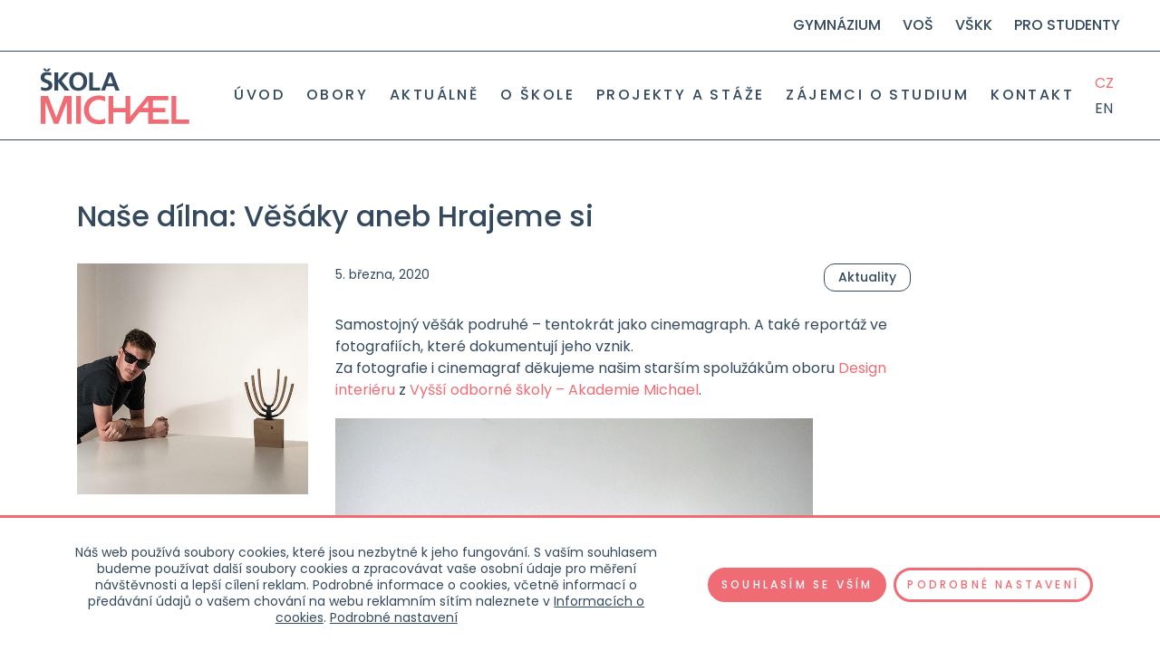

--- FILE ---
content_type: text/html; charset=UTF-8
request_url: https://www.skolamichael.cz/cs/aktualne/nase-dilna-vesaky-aneb-hrajeme-si/
body_size: 17603
content:
<!doctype html>
<html lang="cs-CZ">
<head>
	<meta charset="UTF-8">
    <meta http-equiv="X-UA-Compatible" content="IE=edge">
    <meta name="author" content="Trigama International s.r.o">
	<meta name="viewport" content="width=device-width, initial-scale=1">
    <meta name="format-detection" content="telephone=no">
	<link rel="profile" href="https://gmpg.org/xfn/11">
    <link href="https://fonts.googleapis.com/css?family=Poppins:300,400,500,600&amp;subset=latin-ext" rel="stylesheet">

    <title>Naše dílna: Věšáky aneb Hrajeme si &#8211; MICHAEL</title>
<meta name='robots' content='max-image-preview:large' />
<link rel="alternate" hreflang="cs" href="https://www.skolamichael.cz/cs/aktualne/nase-dilna-vesaky-aneb-hrajeme-si/" />
<link rel="alternate" hreflang="en" href="https://www.skolamichael.cz/en/actual/nase-dilna-vesaky-aneb-hrajeme-si/" />
<link rel="alternate" hreflang="x-default" href="https://www.skolamichael.cz/cs/aktualne/nase-dilna-vesaky-aneb-hrajeme-si/" />
<link rel="alternate" type="application/rss+xml" title="MICHAEL &raquo; RSS zdroj" href="https://www.skolamichael.cz/cs/feed/" />
<link rel="alternate" type="application/rss+xml" title="MICHAEL &raquo; RSS komentářů" href="https://www.skolamichael.cz/cs/comments/feed/" />
<link rel="alternate" type="application/rss+xml" title="MICHAEL &raquo; RSS komentářů pro Naše dílna: Věšáky aneb Hrajeme si" href="https://www.skolamichael.cz/cs/aktualne/nase-dilna-vesaky-aneb-hrajeme-si/feed/" />
<link rel="alternate" title="oEmbed (JSON)" type="application/json+oembed" href="https://www.skolamichael.cz/cs/wp-json/oembed/1.0/embed?url=https%3A%2F%2Fwww.skolamichael.cz%2Fcs%2Faktualne%2Fnase-dilna-vesaky-aneb-hrajeme-si%2F" />
<link rel="alternate" title="oEmbed (XML)" type="text/xml+oembed" href="https://www.skolamichael.cz/cs/wp-json/oembed/1.0/embed?url=https%3A%2F%2Fwww.skolamichael.cz%2Fcs%2Faktualne%2Fnase-dilna-vesaky-aneb-hrajeme-si%2F&#038;format=xml" />
<style id='wp-img-auto-sizes-contain-inline-css'>
img:is([sizes=auto i],[sizes^="auto," i]){contain-intrinsic-size:3000px 1500px}
/*# sourceURL=wp-img-auto-sizes-contain-inline-css */
</style>
<style id='wp-emoji-styles-inline-css'>

	img.wp-smiley, img.emoji {
		display: inline !important;
		border: none !important;
		box-shadow: none !important;
		height: 1em !important;
		width: 1em !important;
		margin: 0 0.07em !important;
		vertical-align: -0.1em !important;
		background: none !important;
		padding: 0 !important;
	}
/*# sourceURL=wp-emoji-styles-inline-css */
</style>
<link rel='stylesheet' id='wp-block-library-css' href='https://www.skolamichael.cz/wp-includes/css/dist/block-library/style.min.css?ver=6.9' media='all' />
<style id='global-styles-inline-css'>
:root{--wp--preset--aspect-ratio--square: 1;--wp--preset--aspect-ratio--4-3: 4/3;--wp--preset--aspect-ratio--3-4: 3/4;--wp--preset--aspect-ratio--3-2: 3/2;--wp--preset--aspect-ratio--2-3: 2/3;--wp--preset--aspect-ratio--16-9: 16/9;--wp--preset--aspect-ratio--9-16: 9/16;--wp--preset--color--black: #000000;--wp--preset--color--cyan-bluish-gray: #abb8c3;--wp--preset--color--white: #ffffff;--wp--preset--color--pale-pink: #f78da7;--wp--preset--color--vivid-red: #cf2e2e;--wp--preset--color--luminous-vivid-orange: #ff6900;--wp--preset--color--luminous-vivid-amber: #fcb900;--wp--preset--color--light-green-cyan: #7bdcb5;--wp--preset--color--vivid-green-cyan: #00d084;--wp--preset--color--pale-cyan-blue: #8ed1fc;--wp--preset--color--vivid-cyan-blue: #0693e3;--wp--preset--color--vivid-purple: #9b51e0;--wp--preset--gradient--vivid-cyan-blue-to-vivid-purple: linear-gradient(135deg,rgb(6,147,227) 0%,rgb(155,81,224) 100%);--wp--preset--gradient--light-green-cyan-to-vivid-green-cyan: linear-gradient(135deg,rgb(122,220,180) 0%,rgb(0,208,130) 100%);--wp--preset--gradient--luminous-vivid-amber-to-luminous-vivid-orange: linear-gradient(135deg,rgb(252,185,0) 0%,rgb(255,105,0) 100%);--wp--preset--gradient--luminous-vivid-orange-to-vivid-red: linear-gradient(135deg,rgb(255,105,0) 0%,rgb(207,46,46) 100%);--wp--preset--gradient--very-light-gray-to-cyan-bluish-gray: linear-gradient(135deg,rgb(238,238,238) 0%,rgb(169,184,195) 100%);--wp--preset--gradient--cool-to-warm-spectrum: linear-gradient(135deg,rgb(74,234,220) 0%,rgb(151,120,209) 20%,rgb(207,42,186) 40%,rgb(238,44,130) 60%,rgb(251,105,98) 80%,rgb(254,248,76) 100%);--wp--preset--gradient--blush-light-purple: linear-gradient(135deg,rgb(255,206,236) 0%,rgb(152,150,240) 100%);--wp--preset--gradient--blush-bordeaux: linear-gradient(135deg,rgb(254,205,165) 0%,rgb(254,45,45) 50%,rgb(107,0,62) 100%);--wp--preset--gradient--luminous-dusk: linear-gradient(135deg,rgb(255,203,112) 0%,rgb(199,81,192) 50%,rgb(65,88,208) 100%);--wp--preset--gradient--pale-ocean: linear-gradient(135deg,rgb(255,245,203) 0%,rgb(182,227,212) 50%,rgb(51,167,181) 100%);--wp--preset--gradient--electric-grass: linear-gradient(135deg,rgb(202,248,128) 0%,rgb(113,206,126) 100%);--wp--preset--gradient--midnight: linear-gradient(135deg,rgb(2,3,129) 0%,rgb(40,116,252) 100%);--wp--preset--font-size--small: 13px;--wp--preset--font-size--medium: 20px;--wp--preset--font-size--large: 36px;--wp--preset--font-size--x-large: 42px;--wp--preset--spacing--20: 0.44rem;--wp--preset--spacing--30: 0.67rem;--wp--preset--spacing--40: 1rem;--wp--preset--spacing--50: 1.5rem;--wp--preset--spacing--60: 2.25rem;--wp--preset--spacing--70: 3.38rem;--wp--preset--spacing--80: 5.06rem;--wp--preset--shadow--natural: 6px 6px 9px rgba(0, 0, 0, 0.2);--wp--preset--shadow--deep: 12px 12px 50px rgba(0, 0, 0, 0.4);--wp--preset--shadow--sharp: 6px 6px 0px rgba(0, 0, 0, 0.2);--wp--preset--shadow--outlined: 6px 6px 0px -3px rgb(255, 255, 255), 6px 6px rgb(0, 0, 0);--wp--preset--shadow--crisp: 6px 6px 0px rgb(0, 0, 0);}:where(.is-layout-flex){gap: 0.5em;}:where(.is-layout-grid){gap: 0.5em;}body .is-layout-flex{display: flex;}.is-layout-flex{flex-wrap: wrap;align-items: center;}.is-layout-flex > :is(*, div){margin: 0;}body .is-layout-grid{display: grid;}.is-layout-grid > :is(*, div){margin: 0;}:where(.wp-block-columns.is-layout-flex){gap: 2em;}:where(.wp-block-columns.is-layout-grid){gap: 2em;}:where(.wp-block-post-template.is-layout-flex){gap: 1.25em;}:where(.wp-block-post-template.is-layout-grid){gap: 1.25em;}.has-black-color{color: var(--wp--preset--color--black) !important;}.has-cyan-bluish-gray-color{color: var(--wp--preset--color--cyan-bluish-gray) !important;}.has-white-color{color: var(--wp--preset--color--white) !important;}.has-pale-pink-color{color: var(--wp--preset--color--pale-pink) !important;}.has-vivid-red-color{color: var(--wp--preset--color--vivid-red) !important;}.has-luminous-vivid-orange-color{color: var(--wp--preset--color--luminous-vivid-orange) !important;}.has-luminous-vivid-amber-color{color: var(--wp--preset--color--luminous-vivid-amber) !important;}.has-light-green-cyan-color{color: var(--wp--preset--color--light-green-cyan) !important;}.has-vivid-green-cyan-color{color: var(--wp--preset--color--vivid-green-cyan) !important;}.has-pale-cyan-blue-color{color: var(--wp--preset--color--pale-cyan-blue) !important;}.has-vivid-cyan-blue-color{color: var(--wp--preset--color--vivid-cyan-blue) !important;}.has-vivid-purple-color{color: var(--wp--preset--color--vivid-purple) !important;}.has-black-background-color{background-color: var(--wp--preset--color--black) !important;}.has-cyan-bluish-gray-background-color{background-color: var(--wp--preset--color--cyan-bluish-gray) !important;}.has-white-background-color{background-color: var(--wp--preset--color--white) !important;}.has-pale-pink-background-color{background-color: var(--wp--preset--color--pale-pink) !important;}.has-vivid-red-background-color{background-color: var(--wp--preset--color--vivid-red) !important;}.has-luminous-vivid-orange-background-color{background-color: var(--wp--preset--color--luminous-vivid-orange) !important;}.has-luminous-vivid-amber-background-color{background-color: var(--wp--preset--color--luminous-vivid-amber) !important;}.has-light-green-cyan-background-color{background-color: var(--wp--preset--color--light-green-cyan) !important;}.has-vivid-green-cyan-background-color{background-color: var(--wp--preset--color--vivid-green-cyan) !important;}.has-pale-cyan-blue-background-color{background-color: var(--wp--preset--color--pale-cyan-blue) !important;}.has-vivid-cyan-blue-background-color{background-color: var(--wp--preset--color--vivid-cyan-blue) !important;}.has-vivid-purple-background-color{background-color: var(--wp--preset--color--vivid-purple) !important;}.has-black-border-color{border-color: var(--wp--preset--color--black) !important;}.has-cyan-bluish-gray-border-color{border-color: var(--wp--preset--color--cyan-bluish-gray) !important;}.has-white-border-color{border-color: var(--wp--preset--color--white) !important;}.has-pale-pink-border-color{border-color: var(--wp--preset--color--pale-pink) !important;}.has-vivid-red-border-color{border-color: var(--wp--preset--color--vivid-red) !important;}.has-luminous-vivid-orange-border-color{border-color: var(--wp--preset--color--luminous-vivid-orange) !important;}.has-luminous-vivid-amber-border-color{border-color: var(--wp--preset--color--luminous-vivid-amber) !important;}.has-light-green-cyan-border-color{border-color: var(--wp--preset--color--light-green-cyan) !important;}.has-vivid-green-cyan-border-color{border-color: var(--wp--preset--color--vivid-green-cyan) !important;}.has-pale-cyan-blue-border-color{border-color: var(--wp--preset--color--pale-cyan-blue) !important;}.has-vivid-cyan-blue-border-color{border-color: var(--wp--preset--color--vivid-cyan-blue) !important;}.has-vivid-purple-border-color{border-color: var(--wp--preset--color--vivid-purple) !important;}.has-vivid-cyan-blue-to-vivid-purple-gradient-background{background: var(--wp--preset--gradient--vivid-cyan-blue-to-vivid-purple) !important;}.has-light-green-cyan-to-vivid-green-cyan-gradient-background{background: var(--wp--preset--gradient--light-green-cyan-to-vivid-green-cyan) !important;}.has-luminous-vivid-amber-to-luminous-vivid-orange-gradient-background{background: var(--wp--preset--gradient--luminous-vivid-amber-to-luminous-vivid-orange) !important;}.has-luminous-vivid-orange-to-vivid-red-gradient-background{background: var(--wp--preset--gradient--luminous-vivid-orange-to-vivid-red) !important;}.has-very-light-gray-to-cyan-bluish-gray-gradient-background{background: var(--wp--preset--gradient--very-light-gray-to-cyan-bluish-gray) !important;}.has-cool-to-warm-spectrum-gradient-background{background: var(--wp--preset--gradient--cool-to-warm-spectrum) !important;}.has-blush-light-purple-gradient-background{background: var(--wp--preset--gradient--blush-light-purple) !important;}.has-blush-bordeaux-gradient-background{background: var(--wp--preset--gradient--blush-bordeaux) !important;}.has-luminous-dusk-gradient-background{background: var(--wp--preset--gradient--luminous-dusk) !important;}.has-pale-ocean-gradient-background{background: var(--wp--preset--gradient--pale-ocean) !important;}.has-electric-grass-gradient-background{background: var(--wp--preset--gradient--electric-grass) !important;}.has-midnight-gradient-background{background: var(--wp--preset--gradient--midnight) !important;}.has-small-font-size{font-size: var(--wp--preset--font-size--small) !important;}.has-medium-font-size{font-size: var(--wp--preset--font-size--medium) !important;}.has-large-font-size{font-size: var(--wp--preset--font-size--large) !important;}.has-x-large-font-size{font-size: var(--wp--preset--font-size--x-large) !important;}
/*# sourceURL=global-styles-inline-css */
</style>

<style id='classic-theme-styles-inline-css'>
/*! This file is auto-generated */
.wp-block-button__link{color:#fff;background-color:#32373c;border-radius:9999px;box-shadow:none;text-decoration:none;padding:calc(.667em + 2px) calc(1.333em + 2px);font-size:1.125em}.wp-block-file__button{background:#32373c;color:#fff;text-decoration:none}
/*# sourceURL=/wp-includes/css/classic-themes.min.css */
</style>
<link rel='stylesheet' id='contact-form-7-css' href='https://www.skolamichael.cz/wp-content/plugins/contact-form-7/includes/css/styles.css?ver=6.1.4' media='all' />
<link rel='stylesheet' id='plyr-css-css' href='https://www.skolamichael.cz/wp-content/plugins/easy-video-player/lib/plyr.css?ver=6.9' media='all' />
<link rel='stylesheet' id='wpml-legacy-vertical-list-0-css' href='https://www.skolamichael.cz/wp-content/plugins/sitepress-multilingual-cms/templates/language-switchers/legacy-list-vertical/style.min.css?ver=1' media='all' />
<link rel='stylesheet' id='skola-michael-style-css' href='https://www.skolamichael.cz/wp-content/themes/skolamichael/style.css?ver=1748947431' media='all' />
<link rel='stylesheet' id='moove_gdpr_frontend-css' href='https://www.skolamichael.cz/wp-content/plugins/gdpr-cookie-compliance/dist/styles/gdpr-main-nf.css?ver=5.0.9' media='all' />
<style id='moove_gdpr_frontend-inline-css'>
				#moove_gdpr_cookie_modal .moove-gdpr-modal-content .moove-gdpr-tab-main h3.tab-title, 
				#moove_gdpr_cookie_modal .moove-gdpr-modal-content .moove-gdpr-tab-main span.tab-title,
				#moove_gdpr_cookie_modal .moove-gdpr-modal-content .moove-gdpr-modal-left-content #moove-gdpr-menu li a, 
				#moove_gdpr_cookie_modal .moove-gdpr-modal-content .moove-gdpr-modal-left-content #moove-gdpr-menu li button,
				#moove_gdpr_cookie_modal .moove-gdpr-modal-content .moove-gdpr-modal-left-content .moove-gdpr-branding-cnt a,
				#moove_gdpr_cookie_modal .moove-gdpr-modal-content .moove-gdpr-modal-footer-content .moove-gdpr-button-holder a.mgbutton, 
				#moove_gdpr_cookie_modal .moove-gdpr-modal-content .moove-gdpr-modal-footer-content .moove-gdpr-button-holder button.mgbutton,
				#moove_gdpr_cookie_modal .cookie-switch .cookie-slider:after, 
				#moove_gdpr_cookie_modal .cookie-switch .slider:after, 
				#moove_gdpr_cookie_modal .switch .cookie-slider:after, 
				#moove_gdpr_cookie_modal .switch .slider:after,
				#moove_gdpr_cookie_info_bar .moove-gdpr-info-bar-container .moove-gdpr-info-bar-content p, 
				#moove_gdpr_cookie_info_bar .moove-gdpr-info-bar-container .moove-gdpr-info-bar-content p a,
				#moove_gdpr_cookie_info_bar .moove-gdpr-info-bar-container .moove-gdpr-info-bar-content a.mgbutton, 
				#moove_gdpr_cookie_info_bar .moove-gdpr-info-bar-container .moove-gdpr-info-bar-content button.mgbutton,
				#moove_gdpr_cookie_modal .moove-gdpr-modal-content .moove-gdpr-tab-main .moove-gdpr-tab-main-content h1, 
				#moove_gdpr_cookie_modal .moove-gdpr-modal-content .moove-gdpr-tab-main .moove-gdpr-tab-main-content h2, 
				#moove_gdpr_cookie_modal .moove-gdpr-modal-content .moove-gdpr-tab-main .moove-gdpr-tab-main-content h3, 
				#moove_gdpr_cookie_modal .moove-gdpr-modal-content .moove-gdpr-tab-main .moove-gdpr-tab-main-content h4, 
				#moove_gdpr_cookie_modal .moove-gdpr-modal-content .moove-gdpr-tab-main .moove-gdpr-tab-main-content h5, 
				#moove_gdpr_cookie_modal .moove-gdpr-modal-content .moove-gdpr-tab-main .moove-gdpr-tab-main-content h6,
				#moove_gdpr_cookie_modal .moove-gdpr-modal-content.moove_gdpr_modal_theme_v2 .moove-gdpr-modal-title .tab-title,
				#moove_gdpr_cookie_modal .moove-gdpr-modal-content.moove_gdpr_modal_theme_v2 .moove-gdpr-tab-main h3.tab-title, 
				#moove_gdpr_cookie_modal .moove-gdpr-modal-content.moove_gdpr_modal_theme_v2 .moove-gdpr-tab-main span.tab-title,
				#moove_gdpr_cookie_modal .moove-gdpr-modal-content.moove_gdpr_modal_theme_v2 .moove-gdpr-branding-cnt a {
					font-weight: inherit				}
			#moove_gdpr_cookie_modal,#moove_gdpr_cookie_info_bar,.gdpr_cookie_settings_shortcode_content{font-family:inherit}#moove_gdpr_save_popup_settings_button{background-color:#373737;color:#fff}#moove_gdpr_save_popup_settings_button:hover{background-color:#000}#moove_gdpr_cookie_info_bar .moove-gdpr-info-bar-container .moove-gdpr-info-bar-content a.mgbutton,#moove_gdpr_cookie_info_bar .moove-gdpr-info-bar-container .moove-gdpr-info-bar-content button.mgbutton{background-color:#ef6c74}#moove_gdpr_cookie_modal .moove-gdpr-modal-content .moove-gdpr-modal-footer-content .moove-gdpr-button-holder a.mgbutton,#moove_gdpr_cookie_modal .moove-gdpr-modal-content .moove-gdpr-modal-footer-content .moove-gdpr-button-holder button.mgbutton,.gdpr_cookie_settings_shortcode_content .gdpr-shr-button.button-green{background-color:#ef6c74;border-color:#ef6c74}#moove_gdpr_cookie_modal .moove-gdpr-modal-content .moove-gdpr-modal-footer-content .moove-gdpr-button-holder a.mgbutton:hover,#moove_gdpr_cookie_modal .moove-gdpr-modal-content .moove-gdpr-modal-footer-content .moove-gdpr-button-holder button.mgbutton:hover,.gdpr_cookie_settings_shortcode_content .gdpr-shr-button.button-green:hover{background-color:#fff;color:#ef6c74}#moove_gdpr_cookie_modal .moove-gdpr-modal-content .moove-gdpr-modal-close i,#moove_gdpr_cookie_modal .moove-gdpr-modal-content .moove-gdpr-modal-close span.gdpr-icon{background-color:#ef6c74;border:1px solid #ef6c74}#moove_gdpr_cookie_info_bar span.moove-gdpr-infobar-allow-all.focus-g,#moove_gdpr_cookie_info_bar span.moove-gdpr-infobar-allow-all:focus,#moove_gdpr_cookie_info_bar button.moove-gdpr-infobar-allow-all.focus-g,#moove_gdpr_cookie_info_bar button.moove-gdpr-infobar-allow-all:focus,#moove_gdpr_cookie_info_bar span.moove-gdpr-infobar-reject-btn.focus-g,#moove_gdpr_cookie_info_bar span.moove-gdpr-infobar-reject-btn:focus,#moove_gdpr_cookie_info_bar button.moove-gdpr-infobar-reject-btn.focus-g,#moove_gdpr_cookie_info_bar button.moove-gdpr-infobar-reject-btn:focus,#moove_gdpr_cookie_info_bar span.change-settings-button.focus-g,#moove_gdpr_cookie_info_bar span.change-settings-button:focus,#moove_gdpr_cookie_info_bar button.change-settings-button.focus-g,#moove_gdpr_cookie_info_bar button.change-settings-button:focus{-webkit-box-shadow:0 0 1px 3px #ef6c74;-moz-box-shadow:0 0 1px 3px #ef6c74;box-shadow:0 0 1px 3px #ef6c74}#moove_gdpr_cookie_modal .moove-gdpr-modal-content .moove-gdpr-modal-close i:hover,#moove_gdpr_cookie_modal .moove-gdpr-modal-content .moove-gdpr-modal-close span.gdpr-icon:hover,#moove_gdpr_cookie_info_bar span[data-href]>u.change-settings-button{color:#ef6c74}#moove_gdpr_cookie_modal .moove-gdpr-modal-content .moove-gdpr-modal-left-content #moove-gdpr-menu li.menu-item-selected a span.gdpr-icon,#moove_gdpr_cookie_modal .moove-gdpr-modal-content .moove-gdpr-modal-left-content #moove-gdpr-menu li.menu-item-selected button span.gdpr-icon{color:inherit}#moove_gdpr_cookie_modal .moove-gdpr-modal-content .moove-gdpr-modal-left-content #moove-gdpr-menu li a span.gdpr-icon,#moove_gdpr_cookie_modal .moove-gdpr-modal-content .moove-gdpr-modal-left-content #moove-gdpr-menu li button span.gdpr-icon{color:inherit}#moove_gdpr_cookie_modal .gdpr-acc-link{line-height:0;font-size:0;color:transparent;position:absolute}#moove_gdpr_cookie_modal .moove-gdpr-modal-content .moove-gdpr-modal-close:hover i,#moove_gdpr_cookie_modal .moove-gdpr-modal-content .moove-gdpr-modal-left-content #moove-gdpr-menu li a,#moove_gdpr_cookie_modal .moove-gdpr-modal-content .moove-gdpr-modal-left-content #moove-gdpr-menu li button,#moove_gdpr_cookie_modal .moove-gdpr-modal-content .moove-gdpr-modal-left-content #moove-gdpr-menu li button i,#moove_gdpr_cookie_modal .moove-gdpr-modal-content .moove-gdpr-modal-left-content #moove-gdpr-menu li a i,#moove_gdpr_cookie_modal .moove-gdpr-modal-content .moove-gdpr-tab-main .moove-gdpr-tab-main-content a:hover,#moove_gdpr_cookie_info_bar.moove-gdpr-dark-scheme .moove-gdpr-info-bar-container .moove-gdpr-info-bar-content a.mgbutton:hover,#moove_gdpr_cookie_info_bar.moove-gdpr-dark-scheme .moove-gdpr-info-bar-container .moove-gdpr-info-bar-content button.mgbutton:hover,#moove_gdpr_cookie_info_bar.moove-gdpr-dark-scheme .moove-gdpr-info-bar-container .moove-gdpr-info-bar-content a:hover,#moove_gdpr_cookie_info_bar.moove-gdpr-dark-scheme .moove-gdpr-info-bar-container .moove-gdpr-info-bar-content button:hover,#moove_gdpr_cookie_info_bar.moove-gdpr-dark-scheme .moove-gdpr-info-bar-container .moove-gdpr-info-bar-content span.change-settings-button:hover,#moove_gdpr_cookie_info_bar.moove-gdpr-dark-scheme .moove-gdpr-info-bar-container .moove-gdpr-info-bar-content button.change-settings-button:hover,#moove_gdpr_cookie_info_bar.moove-gdpr-dark-scheme .moove-gdpr-info-bar-container .moove-gdpr-info-bar-content u.change-settings-button:hover,#moove_gdpr_cookie_info_bar span[data-href]>u.change-settings-button,#moove_gdpr_cookie_info_bar.moove-gdpr-dark-scheme .moove-gdpr-info-bar-container .moove-gdpr-info-bar-content a.mgbutton.focus-g,#moove_gdpr_cookie_info_bar.moove-gdpr-dark-scheme .moove-gdpr-info-bar-container .moove-gdpr-info-bar-content button.mgbutton.focus-g,#moove_gdpr_cookie_info_bar.moove-gdpr-dark-scheme .moove-gdpr-info-bar-container .moove-gdpr-info-bar-content a.focus-g,#moove_gdpr_cookie_info_bar.moove-gdpr-dark-scheme .moove-gdpr-info-bar-container .moove-gdpr-info-bar-content button.focus-g,#moove_gdpr_cookie_info_bar.moove-gdpr-dark-scheme .moove-gdpr-info-bar-container .moove-gdpr-info-bar-content a.mgbutton:focus,#moove_gdpr_cookie_info_bar.moove-gdpr-dark-scheme .moove-gdpr-info-bar-container .moove-gdpr-info-bar-content button.mgbutton:focus,#moove_gdpr_cookie_info_bar.moove-gdpr-dark-scheme .moove-gdpr-info-bar-container .moove-gdpr-info-bar-content a:focus,#moove_gdpr_cookie_info_bar.moove-gdpr-dark-scheme .moove-gdpr-info-bar-container .moove-gdpr-info-bar-content button:focus,#moove_gdpr_cookie_info_bar.moove-gdpr-dark-scheme .moove-gdpr-info-bar-container .moove-gdpr-info-bar-content span.change-settings-button.focus-g,span.change-settings-button:focus,button.change-settings-button.focus-g,button.change-settings-button:focus,#moove_gdpr_cookie_info_bar.moove-gdpr-dark-scheme .moove-gdpr-info-bar-container .moove-gdpr-info-bar-content u.change-settings-button.focus-g,#moove_gdpr_cookie_info_bar.moove-gdpr-dark-scheme .moove-gdpr-info-bar-container .moove-gdpr-info-bar-content u.change-settings-button:focus{color:#ef6c74}#moove_gdpr_cookie_modal .moove-gdpr-branding.focus-g span,#moove_gdpr_cookie_modal .moove-gdpr-modal-content .moove-gdpr-tab-main a.focus-g,#moove_gdpr_cookie_modal .moove-gdpr-modal-content .moove-gdpr-tab-main .gdpr-cd-details-toggle.focus-g{color:#ef6c74}#moove_gdpr_cookie_modal.gdpr_lightbox-hide{display:none}
/*# sourceURL=moove_gdpr_frontend-inline-css */
</style>
<script src="https://www.skolamichael.cz/wp-content/themes/skolamichael/external/jquery/dist/jquery.min.js" id="jquery-js"></script>
<script src="https://www.skolamichael.cz/wp-content/plugins/csv-checker//public/nette.ajax.js?ver=6.9" id="nette-ajax-js-js"></script>
<script src="https://www.skolamichael.cz/wp-content/plugins/csv-checker//public/netteForms.js?ver=6.9" id="nette-forms-js-js"></script>
<script src="https://www.skolamichael.cz/wp-content/plugins/csv-checker//public/live-form-validation.js?ver=6.9" id="nette-forms-live-js"></script>
<script id="plyr-js-js-extra">
var easy_video_player = {"plyr_iconUrl":"https://www.skolamichael.cz/wp-content/plugins/easy-video-player/lib/plyr.svg","plyr_blankVideo":"https://www.skolamichael.cz/wp-content/plugins/easy-video-player/lib/blank.mp4"};
//# sourceURL=plyr-js-js-extra
</script>
<script src="https://www.skolamichael.cz/wp-content/plugins/easy-video-player/lib/plyr.js?ver=6.9" id="plyr-js-js"></script>
<link rel="https://api.w.org/" href="https://www.skolamichael.cz/cs/wp-json/" /><link rel="alternate" title="JSON" type="application/json" href="https://www.skolamichael.cz/cs/wp-json/wp/v2/posts/3614" /><link rel="EditURI" type="application/rsd+xml" title="RSD" href="https://www.skolamichael.cz/xmlrpc.php?rsd" />
<meta name="generator" content="WordPress 6.9" />
<link rel="canonical" href="https://www.skolamichael.cz/cs/aktualne/nase-dilna-vesaky-aneb-hrajeme-si/" />
<link rel='shortlink' href='https://www.skolamichael.cz/cs/?p=3614' />
<meta name="generator" content="WPML ver:4.8.6 stt:9,1;" />
<link rel="pingback" href="https://www.skolamichael.cz/xmlrpc.php"><style>.recentcomments a{display:inline !important;padding:0 !important;margin:0 !important;}</style><link rel="icon" href="https://www.skolamichael.cz/wp-content/uploads/2021/06/cropped-fav_michael-32x32.jpg" sizes="32x32" />
<link rel="icon" href="https://www.skolamichael.cz/wp-content/uploads/2021/06/cropped-fav_michael-192x192.jpg" sizes="192x192" />
<link rel="apple-touch-icon" href="https://www.skolamichael.cz/wp-content/uploads/2021/06/cropped-fav_michael-180x180.jpg" />
<meta name="msapplication-TileImage" content="https://www.skolamichael.cz/wp-content/uploads/2021/06/cropped-fav_michael-270x270.jpg" />
</head>

<body class="wp-singular post-template-default single single-post postid-3614 single-format-standard wp-theme-skolamichael">

    <nav class="navbar second-navbar navbar-expand d-flex">
        <ul id="menu-top-menu" class="navbar-subnav ml-auto d-flex"><li id="menu-item-14855" class="menu-item menu-item-type-custom menu-item-object-custom menu-item-14855"><a target="_blank" href="http://www.gymplmichael.cz/">GYMNÁZIUM</a></li>
<li id="menu-item-5461" class="menu-item menu-item-type-custom menu-item-object-custom menu-item-5461"><a target="_blank" href="http://www.vosmichael.cz/">VOŠ</a></li>
<li id="menu-item-5462" class="menu-item menu-item-type-custom menu-item-object-custom menu-item-5462"><a target="_blank" href="https://www.vskk.cz/cz/">VŠKK</a></li>
<li id="menu-item-5463" class="menu-item menu-item-type-post_type menu-item-object-page menu-item-5463"><a href="https://www.skolamichael.cz/cs/pro-studenty/">Pro studenty</a></li>
</ul>    </nav>

    <nav class="navbar navbar-expand-xl">
                <div class="logo">
                    <a href="/">
                <img src="https://www.skolamichael.cz/wp-content/themes/skolamichael/images/logo.svg" id="logo" alt="Škola Michael">
            </a>
                </div>
                <div class="collapse navbar-collapse" id="main-navigation">
            <ul id="menu-menu-1" class="navbar-nav ml-auto"><li id="menu-item-116" class="menu-item menu-item-type-post_type menu-item-object-page menu-item-home menu-item-116"><a href="https://www.skolamichael.cz/cs/">Úvod</a></li>
<li id="menu-item-117" class="menu-item menu-item-type-post_type menu-item-object-page menu-item-has-children menu-item-117"><a href="https://www.skolamichael.cz/cs/obory/">Obory</a>
<ul class="sub-menu">
	<li id="menu-item-79" class="menu-item menu-item-type-post_type menu-item-object-obor menu-item-79"><a href="https://www.skolamichael.cz/cs/obor/filmova-tvorba/">Filmová tvorba</a></li>
	<li id="menu-item-80" class="menu-item menu-item-type-post_type menu-item-object-obor menu-item-80"><a href="https://www.skolamichael.cz/cs/obor/interierovy-design/">Design interiéru</a></li>
	<li id="menu-item-81" class="menu-item menu-item-type-post_type menu-item-object-obor menu-item-81"><a href="https://www.skolamichael.cz/cs/obor/fotografie-a-nova-media/">Fotografie a nová média</a></li>
	<li id="menu-item-82" class="menu-item menu-item-type-post_type menu-item-object-obor menu-item-82"><a href="https://www.skolamichael.cz/cs/obor/graficky-design/">Grafický design</a></li>
	<li id="menu-item-11846" class="menu-item menu-item-type-post_type menu-item-object-obor menu-item-11846"><a href="https://www.skolamichael.cz/cs/obor/game-design/">Game design</a></li>
	<li id="menu-item-83" class="menu-item menu-item-type-post_type menu-item-object-obor menu-item-83"><a href="https://www.skolamichael.cz/cs/obor/management-a-produkce/">Management a produkce</a></li>
</ul>
</li>
<li id="menu-item-4457" class="d-xl-none menu-item menu-item-type-post_type menu-item-object-page menu-item-has-children menu-item-4457"><a href="https://www.skolamichael.cz/cs/pro-studenty/">Pro studenty</a>
<ul class="sub-menu">
	<li id="menu-item-4458" class="menu-item menu-item-type-custom menu-item-object-custom menu-item-4458"><a target="_blank" href="https://znamky.skolamichael.cz/">Bakalář</a></li>
	<li id="menu-item-4462" class="menu-item menu-item-type-post_type menu-item-object-page menu-item-4462"><a href="https://www.skolamichael.cz/cs/pro-studenty/harmonogram-skolniho-roku/">Harmonogram</a></li>
	<li id="menu-item-4463" class="menu-item menu-item-type-post_type menu-item-object-page menu-item-4463"><a href="https://www.skolamichael.cz/cs/pro-studenty/skolni-knihovna/">Školní knihovna</a></li>
	<li id="menu-item-4464" class="menu-item menu-item-type-post_type menu-item-object-page menu-item-4464"><a href="https://www.skolamichael.cz/cs/pro-studenty/skolni-rad/">Školní řád</a></li>
	<li id="menu-item-4465" class="menu-item menu-item-type-post_type menu-item-object-page menu-item-4465"><a href="https://www.skolamichael.cz/cs/pro-studenty/stravovani/">Stravování</a></li>
	<li id="menu-item-4466" class="menu-item menu-item-type-post_type menu-item-object-page menu-item-4466"><a href="https://www.skolamichael.cz/cs/pro-studenty/vychovne-poradenstvi/">Výchovné poradenství</a></li>
	<li id="menu-item-4467" class="menu-item menu-item-type-post_type menu-item-object-page menu-item-4467"><a href="https://www.skolamichael.cz/cs/pro-studenty/info-pro-maturanty/">Maturita</a></li>
</ul>
</li>
<li id="menu-item-91" class="menu-item menu-item-type-post_type menu-item-object-page current_page_parent menu-item-91"><a href="https://www.skolamichael.cz/cs/aktualne/">Aktuálně</a></li>
<li id="menu-item-21" class="menu-item menu-item-type-post_type menu-item-object-page menu-item-has-children menu-item-21"><a href="https://www.skolamichael.cz/cs/school/">O škole</a>
<ul class="sub-menu">
	<li id="menu-item-21732" class="menu-item menu-item-type-custom menu-item-object-custom menu-item-21732"><a target="_blank" href="https://www.michaelhub.cz/">Support hub</a></li>
	<li id="menu-item-1064" class="menu-item menu-item-type-post_type menu-item-object-page menu-item-1064"><a href="https://www.skolamichael.cz/cs/school/zazemi-a-vybaveni/">Zázemí a vybavení</a></li>
	<li id="menu-item-11630" class="menu-item menu-item-type-post_type menu-item-object-page menu-item-11630"><a href="https://www.skolamichael.cz/cs/school/festivaly/">Festivaly</a></li>
	<li id="menu-item-1509" class="menu-item menu-item-type-post_type menu-item-object-page menu-item-1509"><a href="https://www.skolamichael.cz/cs/school/nabidky-prace/">Nabídky práce</a></li>
	<li id="menu-item-5340" class="menu-item menu-item-type-post_type menu-item-object-page menu-item-5340"><a href="https://www.skolamichael.cz/cs/school/newsletter/">Newsletter</a></li>
	<li id="menu-item-8700" class="menu-item menu-item-type-post_type menu-item-object-page menu-item-8700"><a href="https://www.skolamichael.cz/cs/school/inspekcni-cinnost/">Inspekční zpráva</a></li>
</ul>
</li>
<li id="menu-item-3929" class="menu-item menu-item-type-post_type menu-item-object-page menu-item-has-children menu-item-3929"><a href="https://www.skolamichael.cz/cs/projekty/">Projekty a stáže</a>
<ul class="sub-menu">
	<li id="menu-item-3932" class="menu-item menu-item-type-post_type menu-item-object-page menu-item-3932"><a href="https://www.skolamichael.cz/cs/projekty/projekt-podpora-ucitelum/">Podpora učitelů</a></li>
	<li id="menu-item-13955" class="menu-item menu-item-type-post_type menu-item-object-page menu-item-13955"><a href="https://www.skolamichael.cz/cs/projekty/erasmus-ka-121/">ERASMUS+</a></li>
	<li id="menu-item-13188" class="menu-item menu-item-type-post_type menu-item-object-page menu-item-13188"><a href="https://www.skolamichael.cz/cs/projekty/future-education/">Future Education</a></li>
	<li id="menu-item-12514" class="menu-item menu-item-type-post_type menu-item-object-page menu-item-12514"><a href="https://www.skolamichael.cz/cs/projekty/kreativni-voucher/">Kreativní voucher</a></li>
	<li id="menu-item-10787" class="menu-item menu-item-type-post_type menu-item-object-page menu-item-10787"><a href="https://www.skolamichael.cz/cs/projekty/cesta-ke-vzdelani/">Cesta ke vzdělání</a></li>
	<li id="menu-item-8010" class="menu-item menu-item-type-post_type menu-item-object-page menu-item-8010"><a href="https://www.skolamichael.cz/cs/projekty/erasmus-2020-1-cz01-ka120-vet-094278/">Akreditace Erasmus+</a></li>
	<li id="menu-item-12521" class="menu-item menu-item-type-post_type menu-item-object-page menu-item-12521"><a href="https://www.skolamichael.cz/cs/projekty/digitalni-propast/">DIGI</a></li>
	<li id="menu-item-13475" class="menu-item menu-item-type-post_type menu-item-object-page menu-item-13475"><a href="https://www.skolamichael.cz/cs/projekty/art-connects-nations/">Art connects nations</a></li>
	<li id="menu-item-3930" class="menu-item menu-item-type-post_type menu-item-object-page menu-item-3930"><a href="https://www.skolamichael.cz/cs/projekty/archiv-projektu/">Archiv</a></li>
</ul>
</li>
<li id="menu-item-26" class="menu-item menu-item-type-post_type menu-item-object-page menu-item-has-children menu-item-26"><a href="https://www.skolamichael.cz/cs/zajemci-o-studium/">Zájemci o studium</a>
<ul class="sub-menu">
	<li id="menu-item-169" class="menu-item menu-item-type-post_type menu-item-object-page menu-item-169"><a href="https://www.skolamichael.cz/cs/zajemci-o-studium/dny-otevrenych-dveri/">Dny otevřených dveří</a></li>
	<li id="menu-item-6594" class="menu-item menu-item-type-post_type menu-item-object-page menu-item-6594"><a href="https://www.skolamichael.cz/cs/zajemci-o-studium/skolne/">Školné</a></li>
	<li id="menu-item-168" class="menu-item menu-item-type-post_type menu-item-object-page menu-item-168"><a href="https://www.skolamichael.cz/cs/zajemci-o-studium/pripravne-kurzy/">Přípravné kurzy</a></li>
</ul>
</li>
<li id="menu-item-27" class="menu-item menu-item-type-post_type menu-item-object-page menu-item-has-children menu-item-27"><a href="https://www.skolamichael.cz/cs/kontakt/">Kontakt</a>
<ul class="sub-menu">
	<li id="menu-item-173" class="menu-item menu-item-type-post_type menu-item-object-page menu-item-173"><a href="https://www.skolamichael.cz/cs/kontakt/pedagogove/">Pedagogové</a></li>
	<li id="menu-item-273" class="menu-item menu-item-type-post_type menu-item-object-page menu-item-273"><a href="https://www.skolamichael.cz/cs/school/ombudsman/">Ombudsman</a></li>
</ul>
</li>
</ul>        </div>

        
<div class="wpml-ls-statics-shortcode_actions wpml-ls wpml-ls-legacy-list-vertical">
	<ul role="menu">

					<li class="wpml-ls-slot-shortcode_actions wpml-ls-item wpml-ls-item-cs wpml-ls-current-language wpml-ls-first-item wpml-ls-item-legacy-list-vertical" role="none">
				<a href="https://www.skolamichael.cz/cs/aktualne/nase-dilna-vesaky-aneb-hrajeme-si/" class="wpml-ls-link" role="menuitem" >
					<span class="wpml-ls-native" role="menuitem">CZ</span></a>
			</li>
					<li class="wpml-ls-slot-shortcode_actions wpml-ls-item wpml-ls-item-en wpml-ls-last-item wpml-ls-item-legacy-list-vertical" role="none">
				<a href="https://www.skolamichael.cz/en/actual/nase-dilna-vesaky-aneb-hrajeme-si/" class="wpml-ls-link" role="menuitem" aria-label="Switch to EN" title="Switch to EN">
					<span class="wpml-ls-native" lang="en">EN</span></a>
			</li>
		
	</ul>
</div>

        <button class="navbar-toggler" type="button" data-toggle="collapse" aria-controls="main-navigation" aria-expanded="false" aria-label="Toggle navigation">
                <span class="lines">
                    <span class="line line-1"></span>
                    <span class="line line-2"></span>
                    <span class="line line-3"></span>
                </span>
        </button>

            </nav>

    

    <section class="content">
        <div class="container">
            <div class="row">
                <div class="col-12">
                    <h1>Naše dílna: Věšáky aneb Hrajeme si</h1>
                </div>
            </div>
            <div class="row article-content">
                            <div class="col-12 col-sm-6 col-md-5 col-lg-4 col-xl-3 mb-2rem">
                    
			<div class="post-thumbnail">
				<img width="500" height="500" src="https://www.skolamichael.cz/wp-content/uploads/2020/02/Di-vesaky-foceni-0218_TIT_CT.jpg" class="attachment-post-thumbnail size-post-thumbnail wp-post-image" alt="" decoding="async" fetchpriority="high" srcset="https://www.skolamichael.cz/wp-content/uploads/2020/02/Di-vesaky-foceni-0218_TIT_CT.jpg 500w, https://www.skolamichael.cz/wp-content/uploads/2020/02/Di-vesaky-foceni-0218_TIT_CT-150x150.jpg 150w, https://www.skolamichael.cz/wp-content/uploads/2020/02/Di-vesaky-foceni-0218_TIT_CT-300x300.jpg 300w" sizes="(max-width: 500px) 100vw, 500px" />			</div><!-- .post-thumbnail -->

		                </div>
                <div class="col-12 col-sm-6 col-md-7 col-lg-8 col-xl-7">
                    <div class="mb-2rem">
                        <span class="date">5. března, 2020</span> <span class="category">Aktuality</span>
                    </div>
                    <p>Samostojný věšák podruhé – tentokrát jako cinemagraph. A také reportáž ve fotografiích, které dokumentují jeho vznik.<br />
Za fotografie i cinemagraf děkujeme našim starším spolužákům oboru <a href="https://www.akademiemichael.cz/zamereni/design-interieru/" target="_blank" rel="noopener noreferrer">Design interiéru</a> z <a href="https://www.akademiemichael.cz/" target="_blank" rel="noopener noreferrer">Vyšší odborné školy &#8211; Akademie Michael</a>.</p>
<p><img decoding="async" class="size-full wp-image-3626 aligncenter" src="https://www.skolamichael.cz/wp-content/uploads/2020/02/vesak-800.gif" alt="" width="534" height="800" /></p>
<p><img decoding="async" class="size-full wp-image-3619 aligncenter" src="https://www.skolamichael.cz/wp-content/uploads/2020/02/Di-vesaky-foceni-0212.jpg" alt="" width="500" height="333" /></p>
<p><img loading="lazy" decoding="async" class="size-full wp-image-3617 aligncenter" src="https://www.skolamichael.cz/wp-content/uploads/2020/02/Di-vesaky-foceni-0206.jpg" alt="" width="500" height="333" /></p>
<p><img loading="lazy" decoding="async" class="size-full wp-image-3615 aligncenter" src="https://www.skolamichael.cz/wp-content/uploads/2020/02/Di-vesaky-0074.jpg" alt="" width="416" height="624" /></p>
<p>&nbsp;</p>
                </div>
                            </div>
            <div class="row">
                <div class="col-12 col-sm-6">
                                    <h3 class="h4 mb-0">Předchozí</h3>
                    &laquo; <a href="https://www.skolamichael.cz/cs/aktualne/velky-uspech-krystofa-bodlaka-a-jeho-tymu/" rel="prev">Velký úspěch Kryštofa Bodláka a jeho týmu</a>                </div>
                <div class="col-12 col-sm-6">
                                    <h3 class="h4 mb-0">Další</h3>
                    <a href="https://www.skolamichael.cz/cs/aktualne/vysledky-prijimaciho-rizeni-ve-2-kole/" rel="next">Výsledky přijímacího řízení ve 2. kole</a> &raquo;                </div>
            </div>
        </div>
    </section>


    <section class="footer-banners">
        <div class="container">
            <div class="row">
                <div class="banner col-12 col-md-6 col-xl-4 support-hub">
                    <a href="https://www.michaelhub.cz" title="Michael Student Support Hub" target="_blank" rel="noopener external">
                        <svg xmlns="http://www.w3.org/2000/svg" width="293" height="33" fill="none"><path d="M32.74 31.67h-6.06V10.96l-7.63 20.71H13.7L6.06 10.96v20.71H0V.5h8.36l8.08 22.2L24.38.5h8.37v31.17h-.01Zm-4.91-1.14h3.78V1.64h-6.42l-8.72 24.42L7.56 1.64H1.14v28.88h3.77V4.56l9.58 25.97h3.76l9.58-25.98v25.98Zm14.62 1.14h-6.06V.5h6.06v31.17Zm-4.91-1.14h3.77V1.64h-3.77v28.89Zm22.62 1.64c-4.65 0-8.61-1.53-11.45-4.42-2.86-2.91-4.37-6.99-4.36-11.79 0-4.58 1.6-8.68 4.51-11.56C51.72 1.57 55.74.01 60.19.01c2.54.04 4.76.44 6.73 1.34l.66.29-.51 6.45-1.41-.87a9.88 9.88 0 0 0-5.26-1.48c-5.81.02-9.72 4.18-9.75 10.35.01 5.97 4.03 10.32 9.55 10.34h.04c1.92 0 4.44-.58 5.52-1.26l1.45-.9.39 6.5-.66.29c-1.75.75-3.97 1.12-6.78 1.12v-.01Zm.04-31.03c-4.14 0-7.88 1.44-10.53 4.06-2.7 2.66-4.18 6.48-4.17 10.75 0 4.5 1.39 8.3 4.03 10.99 2.62 2.67 6.29 4.08 10.63 4.08.97 0 3.89 0 6.26-1l-.23-3.79c-1.47.84-4.12 1.33-5.95 1.33h-.05c-6.18-.02-10.68-4.85-10.69-11.48.02-6.74 4.5-11.46 10.89-11.49 2.04 0 3.95.52 5.68 1.54l.3-3.79c-1.81-.81-3.83-1.21-6.18-1.21l.01.01Zm93.76 30.53h-19.48V.5h6.06v25.43h13.42v5.74Zm-18.34-1.14h17.2v-3.46H139.4V1.64h-3.78v28.89Zm-2.71 1.2h-22.4V19.22h-8.14l-9.24 12.06v.38h-.57l-5.49.01V19.21H75.69v12.46h-6.06V.5h6.06v13.03h11.38V.5h6.06v21.35L109.75.52h22.64v5.69h-15.83v7.32h12.78v5.64h-12.78V26h16.35v5.73Zm-21.25-1.15h20.11v-3.44h-16.35v-9.11h12.78v-3.36h-12.78v-9.6h15.83V1.66h-20.94L92 25.17V1.64h-3.78v13.03H74.55V1.64h-3.77v28.88h3.77V18.06h13.67v12.46h4.05l9.54-12.46h9.85v12.52Zm0-15.91h-7.57l7.57-10.11v10.11Zm-5.29-1.14h4.14V8l-4.14 5.53Zm61.61 1.72c-.89 0-1.73-.16-2.51-.49-.78-.32-1.46-.79-2.02-1.38-.57-.6-.99-1.3-1.27-2.12l2.42-1.09c.36.78.85 1.39 1.48 1.83.63.45 1.33.67 2.09.67.41 0 .76-.06 1.05-.19.29-.13.52-.3.69-.53.17-.22.25-.49.25-.79 0-.33-.1-.61-.3-.85-.2-.24-.52-.42-.96-.56l-2.79-.92c-1.13-.37-1.99-.89-2.56-1.58-.57-.68-.86-1.5-.86-2.45 0-.84.21-1.58.62-2.21.41-.64.99-1.13 1.74-1.49.74-.36 1.6-.53 2.57-.53.85 0 1.64.15 2.37.44.73.29 1.35.71 1.88 1.24.53.54.93 1.18 1.19 1.93l-2.41 1.09c-.27-.66-.67-1.18-1.2-1.56-.53-.38-1.15-.56-1.83-.56-.39 0-.74.06-1.05.19-.31.13-.54.31-.71.54-.17.24-.25.51-.25.81 0 .33.11.62.33.87.22.25.54.44.97.58l2.73.88c1.15.37 2 .88 2.57 1.55.57.67.85 1.47.85 2.42 0 .83-.22 1.56-.65 2.21-.43.65-1.03 1.15-1.79 1.51-.76.36-1.64.54-2.64.54Zm9.36-.22V3.38h-3.61V.8h10.12v2.58h-3.55v11.65h-2.96Zm13.25.22c-1.12 0-2.12-.24-3-.71a5.303 5.303 0 0 1-2.07-1.94c-.5-.82-.75-1.75-.75-2.8v-9h2.96v8.82c0 .56.12 1.07.37 1.52.25.45.59.81 1.02 1.06.43.25.92.38 1.47.38.55 0 1.05-.13 1.48-.38.43-.25.76-.61 1.01-1.06.25-.45.37-.96.37-1.52V.8h2.96v9.01c0 1.04-.25 1.98-.75 2.8-.5.82-1.19 1.47-2.07 1.94-.88.47-1.88.71-3 .71v-.01Zm7.79-.22V.8h4.64c1.54 0 2.88.3 4.01.92 1.13.62 2.01 1.45 2.63 2.52.62 1.07.94 2.29.94 3.67s-.31 2.6-.94 3.67c-.62 1.08-1.5 1.92-2.63 2.53-1.13.61-2.47.92-4.01.92h-4.64Zm2.96-2.58h1.76c.93 0 1.73-.19 2.41-.56.68-.37 1.2-.9 1.58-1.58.38-.68.56-1.48.56-2.4 0-.92-.19-1.73-.56-2.41-.38-.67-.9-1.2-1.58-1.57-.68-.37-1.48-.55-2.41-.55h-1.76v9.07Zm10.76 2.58V.8h9.57v2.58h-6.61v3.23h6.22v2.58h-6.22v3.27h6.61v2.58h-9.57v-.01Zm10.87 0V.8h2.27l7.64 10.06-1.22.29V.8h2.96v14.22h-2.29l-7.5-10.14 1.11-.29v10.42h-2.96l-.01.02Zm16.34 0V3.38h-3.61V.8h10.12v2.58h-3.55v11.65h-2.96Zm-71.33 17.22c-.89 0-1.73-.16-2.51-.49-.78-.32-1.46-.79-2.02-1.38-.57-.6-.99-1.3-1.27-2.12l2.42-1.09c.36.78.85 1.39 1.48 1.83.63.45 1.33.67 2.09.67.41 0 .76-.06 1.05-.19.29-.13.52-.3.69-.53.17-.22.25-.49.25-.79 0-.33-.1-.61-.3-.85-.2-.24-.52-.42-.96-.56l-2.79-.92c-1.13-.37-1.99-.89-2.56-1.58-.57-.68-.86-1.5-.86-2.45 0-.84.21-1.58.62-2.21.41-.64.99-1.13 1.74-1.49.74-.36 1.6-.53 2.57-.53.85 0 1.64.15 2.37.44.73.29 1.35.71 1.88 1.24.53.54.93 1.18 1.19 1.93l-2.41 1.09c-.27-.66-.67-1.18-1.2-1.56-.53-.38-1.15-.56-1.83-.56-.39 0-.74.06-1.05.19-.31.13-.54.31-.71.54-.17.24-.25.51-.25.81 0 .33.11.62.33.87.22.25.54.44.97.58l2.73.88c1.15.37 2 .88 2.57 1.55.57.67.85 1.47.85 2.42 0 .83-.22 1.56-.65 2.21-.43.65-1.03 1.15-1.79 1.51-.76.36-1.64.54-2.64.54Zm12.45 0c-1.12 0-2.12-.24-3-.71a5.303 5.303 0 0 1-2.07-1.94c-.5-.82-.75-1.75-.75-2.8v-9.01h2.96v8.82c0 .56.12 1.07.37 1.52.25.45.59.81 1.02 1.06.43.25.92.38 1.47.38.55 0 1.05-.13 1.48-.38.43-.25.76-.61 1.01-1.06.25-.45.37-.96.37-1.52v-8.82h2.96v9.01c0 1.04-.25 1.98-.75 2.8-.5.82-1.19 1.47-2.07 1.94-.88.47-1.88.71-3 .71Zm7.79-.22V17.81h5.46c.98 0 1.85.17 2.61.51.76.34 1.35.85 1.79 1.53.43.67.65 1.51.65 2.5s-.22 1.79-.66 2.46c-.44.67-1.04 1.19-1.79 1.54-.76.35-1.62.52-2.59.52h-2.5v5.16h-2.97Zm2.96-7.74h2.52c.42 0 .78-.08 1.09-.25.31-.17.54-.39.72-.69.18-.3.26-.63.26-1.01s-.09-.74-.26-1.03a1.84 1.84 0 0 0-.72-.69c-.31-.17-.67-.25-1.09-.25h-2.52v3.92Zm9.05 7.74V17.81h5.46c.98 0 1.85.17 2.61.51.76.34 1.35.85 1.79 1.53.43.67.65 1.51.65 2.5s-.22 1.79-.66 2.46c-.44.67-1.04 1.19-1.79 1.54-.76.35-1.62.52-2.59.52h-2.5v5.16h-2.97Zm2.96-7.74h2.52c.42 0 .78-.08 1.09-.25.31-.17.54-.39.72-.69.18-.3.26-.63.26-1.01s-.09-.74-.26-1.03a1.84 1.84 0 0 0-.72-.69c-.31-.17-.67-.25-1.09-.25h-2.52v3.92Zm16.17 7.96c-1.07 0-2.06-.18-2.98-.55a7.215 7.215 0 0 1-3.99-3.9 7.32 7.32 0 0 1-.57-2.9c0-1.04.19-2.01.56-2.9.38-.89.9-1.67 1.58-2.33.68-.66 1.48-1.18 2.4-1.55.92-.37 1.92-.55 3-.55s2.08.18 3 .55c.92.37 1.72.88 2.4 1.55.68.66 1.21 1.44 1.58 2.33.38.89.56 1.86.56 2.9 0 1.04-.19 2.01-.57 2.9a7.215 7.215 0 0 1-3.99 3.9c-.92.37-1.91.55-2.98.55Zm0-2.67c.65 0 1.25-.11 1.8-.34a4.63 4.63 0 0 0 1.46-.96c.42-.41.75-.91.97-1.48.23-.57.34-1.2.34-1.89s-.11-1.31-.34-1.88c-.23-.57-.55-1.06-.97-1.48-.42-.42-.91-.74-1.46-.96-.55-.22-1.15-.33-1.8-.33-.65 0-1.25.11-1.8.33-.55.22-1.04.54-1.46.96-.42.42-.75.91-.97 1.48-.23.57-.34 1.19-.34 1.88s.11 1.32.34 1.89c.23.57.55 1.07.97 1.48.42.41.91.74 1.46.96.55.23 1.16.34 1.8.34Zm9.26 2.45V17.81h5.44c.98 0 1.85.17 2.61.51.76.34 1.35.85 1.79 1.53.44.68.65 1.51.65 2.5s-.22 1.79-.67 2.47c-.45.68-1.04 1.19-1.79 1.54l3.25 5.67h-3.32l-3.51-6.28 1.91 1.13h-3.38v5.16h-2.96l-.02-.01Zm2.96-7.74h2.5c.42 0 .78-.08 1.09-.25.31-.17.54-.39.72-.69.17-.29.26-.63.26-1.01s-.09-.74-.26-1.03a1.84 1.84 0 0 0-.72-.69c-.31-.17-.67-.25-1.09-.25h-2.5v3.92Zm11.57 7.74V20.38h-3.61V17.8h10.12v2.58h-3.55v11.65h-2.96Zm10.65 0V17.81h2.96v6.15h5.54v-6.15h2.96v14.22h-2.96v-5.5h-5.54v5.5h-2.96Zm19.25.22c-1.12 0-2.12-.24-3-.71a5.303 5.303 0 0 1-2.07-1.94c-.5-.82-.75-1.75-.75-2.8v-9.01h2.96v8.82c0 .56.12 1.07.37 1.52.25.45.59.81 1.02 1.06.43.25.92.38 1.47.38.55 0 1.05-.13 1.48-.38.43-.25.76-.61 1.01-1.06.25-.45.37-.96.37-1.52v-8.82h2.96v9.01c0 1.04-.25 1.98-.75 2.8-.5.82-1.19 1.47-2.07 1.94-.88.47-1.88.71-3 .71Zm7.79-.22V17.81h6.01c.98 0 1.82.17 2.52.5.7.33 1.23.8 1.6 1.42.37.62.55 1.37.55 2.24 0 .62-.17 1.22-.52 1.79-.35.57-.91 1.04-1.7 1.42v-1.45c.75.29 1.33.64 1.74 1.05.41.41.69.85.84 1.33.15.48.23.98.23 1.5 0 1.4-.46 2.49-1.39 3.26-.93.78-2.22 1.17-3.88 1.17h-6.01l.01-.01Zm2.96-8.88h3.26c.46 0 .82-.13 1.1-.39.28-.26.41-.61.41-1.04 0-.43-.14-.78-.41-1.04-.27-.26-.64-.39-1.1-.39h-3.26v2.86Zm0 6.3h3.4c.6 0 1.08-.17 1.43-.52.35-.35.54-.79.54-1.34s-.18-1.01-.54-1.36c-.36-.35-.83-.52-1.43-.52h-3.4v3.74Z" fill="#161720"/></svg>
                    </a>
                </div>
                                <div class="banner col-12 col-md-6 col-xl-4 text-center">
                        <a href="https://www.festmichael.cz/"><img src="https://www.skolamichael.cz/wp-content/uploads/2018/12/fest-michael@2x.png" alt=""></a>
                    </div>
                                        <div class="banner col-12 col-md-6 col-xl-4 text-center">
                        <a href="http://www.ctenivevlaku.cz"><img src="https://www.skolamichael.cz/wp-content/uploads/2018/11/bannery-paticka_cteni-ve-vlaku.png" alt=""></a>
                    </div>
                                </div>
        </div>
    </section>

    <section class="newsletter">
        <div class="container">
            <div class="row justify-content-center">
                <div class="col-12 col-sm-10 col-md-8 text-center">
                    <h2 class="h3">Newsletter</h2>
                    <p>Nechte si posílat novinky ze školy přímo do vaší e-mailové schránky</p>
                    
<div class="wpcf7 no-js" id="wpcf7-f102-o1" lang="cs-CZ" dir="ltr" data-wpcf7-id="102">
<div class="screen-reader-response"><p role="status" aria-live="polite" aria-atomic="true"></p> <ul></ul></div>
<form action="/cs/aktualne/nase-dilna-vesaky-aneb-hrajeme-si/#wpcf7-f102-o1" method="post" class="wpcf7-form init" aria-label="Kontaktní formulář" novalidate="novalidate" data-status="init">
<fieldset class="hidden-fields-container"><input type="hidden" name="_wpcf7" value="102" /><input type="hidden" name="_wpcf7_version" value="6.1.4" /><input type="hidden" name="_wpcf7_locale" value="cs_CZ" /><input type="hidden" name="_wpcf7_unit_tag" value="wpcf7-f102-o1" /><input type="hidden" name="_wpcf7_container_post" value="0" /><input type="hidden" name="_wpcf7_posted_data_hash" value="" /><input type="hidden" name="_wpcf7_recaptcha_response" value="" />
</fieldset>
<p><span class="wpcf7-form-control-wrap" data-name="your-email"><input size="40" maxlength="400" class="wpcf7-form-control wpcf7-email wpcf7-validates-as-required wpcf7-text wpcf7-validates-as-email mr-3" aria-required="true" aria-invalid="false" placeholder="Váš e-mail" value="" type="email" name="your-email" /></span><input class="wpcf7-form-control wpcf7-submit has-spinner btn btn-240" type="submit" value="Odeslat" />
</p><div class="wpcf7-response-output" aria-hidden="true"></div>
</form>
</div>
                </div>
            </div>
        </div>
    </section>

	<footer class="site-footer">
        <div class="container">
            <div class="row">
                <div class="col-12 col-md-8 text-center text-md-left site-info">
                    <p>&copy; MICHAEL - Střední škola, Gymnázium a Vyšší odborná škola, s.r.o.</p>
                </div><!-- .site-info -->
                <div class="col-12 col-md-4 text-center text-md-right">
                    <div class="row">
                        <div class="col-4 col-sm-6 col-md-12 col-lg-4">
                            <strong><a href="https://www.skolamichael.cz/cs/pro-studenty/" class="nowrap">Pro studenty</a></strong>
                        </div>
                        <div class="col-8 col-sm-6 col-md-12 col-lg-8 social-links">
                            <a href="http://www.facebook.com/skolamichael" rel="external">
                                <svg version="1.1" xmlns="http://www.w3.org/2000/svg" xmlns:xlink="http://www.w3.org/1999/xlink" x="0px"
	 y="0px" width="32px" height="32px" viewBox="0 0 96 96" enable-background="new 0 0 96 96" xml:space="preserve">
<path d="M96,90.702C96,93.628,93.628,96,90.702,96H66.238V58.824h12.479l1.868-14.488H66.238v-9.25
	c0-4.194,1.165-7.053,7.181-7.053l7.672-0.003V15.071c-1.327-0.177-5.881-0.571-11.18-0.571c-11.062,0-18.635,6.751-18.635,19.151
	v10.685h-12.51v14.488h12.51V96H5.298C2.371,96,0,93.627,0,90.702V5.299C0,2.372,2.372,0,5.298,0h85.404C93.628,0,96,2.372,96,5.299
	V90.702z"/>
</svg>
                            </a>
                            <a href="http://www.youtube.com/channel/UC8Z3uhpMKcr5MVjp4T_RQew" rel="external">
                                <svg xmlns="http://www.w3.org/2000/svg" width="32" height="32" viewBox="0 0 24 24">
    <path d="M4.652 0h1.44l.988 3.702.916-3.702h1.454l-1.665 5.505v3.757h-1.431v-3.757l-1.702-5.505zm6.594 2.373c-1.119 0-1.861.74-1.861 1.835v3.349c0 1.204.629 1.831 1.861 1.831 1.022 0 1.826-.683 1.826-1.831v-3.349c0-1.069-.797-1.835-1.826-1.835zm.531 5.127c0 .372-.19.646-.532.646-.351 0-.554-.287-.554-.646v-3.179c0-.374.172-.651.529-.651.39 0 .557.269.557.651v3.179zm4.729-5.07v5.186c-.155.194-.5.512-.747.512-.271 0-.338-.186-.338-.46v-5.238h-1.27v5.71c0 .675.206 1.22.887 1.22.384 0 .918-.2 1.468-.853v.754h1.27v-6.831h-1.27zm2.203 13.858c-.448 0-.541.315-.541.763v.659h1.069v-.66c.001-.44-.092-.762-.528-.762zm-4.703.04c-.084.043-.167.109-.25.198v4.055c.099.106.194.182.287.229.197.1.485.107.619-.067.07-.092.105-.241.105-.449v-3.359c0-.22-.043-.386-.129-.5-.147-.193-.42-.214-.632-.107zm4.827-5.195c-2.604-.177-11.066-.177-13.666 0-2.814.192-3.146 1.892-3.167 6.367.021 4.467.35 6.175 3.167 6.367 2.6.177 11.062.177 13.666 0 2.814-.192 3.146-1.893 3.167-6.367-.021-4.467-.35-6.175-3.167-6.367zm-12.324 10.686h-1.363v-7.54h-1.41v-1.28h4.182v1.28h-1.41v7.54zm4.846 0h-1.21v-.718c-.223.265-.455.467-.696.605-.652.374-1.547.365-1.547-.955v-5.438h1.209v4.988c0 .262.063.438.322.438.236 0 .564-.303.711-.487v-4.939h1.21v6.506zm4.657-1.348c0 .805-.301 1.431-1.106 1.431-.443 0-.812-.162-1.149-.583v.5h-1.221v-8.82h1.221v2.84c.273-.333.644-.608 1.076-.608.886 0 1.18.749 1.18 1.631v3.609zm4.471-1.752h-2.314v1.228c0 .488.042.91.528.91.511 0 .541-.344.541-.91v-.452h1.245v.489c0 1.253-.538 2.013-1.813 2.013-1.155 0-1.746-.842-1.746-2.013v-2.921c0-1.129.746-1.914 1.837-1.914 1.161 0 1.721.738 1.721 1.914v1.656z"/>
</svg>                            </a>
                            <a href="https://www.instagram.com/skola_michael/" rel="external">
                                <svg xmlns="http://www.w3.org/2000/svg" width="32" height="32" viewBox="0 0 24 24">
    <path d="M12 2.163c3.204 0 3.584.012 4.85.07 3.252.148 4.771 1.691 4.919 4.919.058 1.265.069 1.645.069 4.849 0 3.205-.012 3.584-.069 4.849-.149 3.225-1.664 4.771-4.919 4.919-1.266.058-1.644.07-4.85.07-3.204 0-3.584-.012-4.849-.07-3.26-.149-4.771-1.699-4.919-4.92-.058-1.265-.07-1.644-.07-4.849 0-3.204.013-3.583.07-4.849.149-3.227 1.664-4.771 4.919-4.919 1.266-.057 1.645-.069 4.849-.069zm0-2.163c-3.259 0-3.667.014-4.947.072-4.358.2-6.78 2.618-6.98 6.98-.059 1.281-.073 1.689-.073 4.948 0 3.259.014 3.668.072 4.948.2 4.358 2.618 6.78 6.98 6.98 1.281.058 1.689.072 4.948.072 3.259 0 3.668-.014 4.948-.072 4.354-.2 6.782-2.618 6.979-6.98.059-1.28.073-1.689.073-4.948 0-3.259-.014-3.667-.072-4.947-.196-4.354-2.617-6.78-6.979-6.98-1.281-.059-1.69-.073-4.949-.073zm0 5.838c-3.403 0-6.162 2.759-6.162 6.162s2.759 6.163 6.162 6.163 6.162-2.759 6.162-6.163c0-3.403-2.759-6.162-6.162-6.162zm0 10.162c-2.209 0-4-1.79-4-4 0-2.209 1.791-4 4-4s4 1.791 4 4c0 2.21-1.791 4-4 4zm6.406-11.845c-.796 0-1.441.645-1.441 1.44s.645 1.44 1.441 1.44c.795 0 1.439-.645 1.439-1.44s-.644-1.44-1.439-1.44z"/>
</svg>                            </a>
                        </div>
                    </div>
                </div>
            </div>
        </div>
	</footer>

<script type="speculationrules">
{"prefetch":[{"source":"document","where":{"and":[{"href_matches":"/cs/*"},{"not":{"href_matches":["/wp-*.php","/wp-admin/*","/wp-content/uploads/*","/wp-content/*","/wp-content/plugins/*","/wp-content/themes/skolamichael/*","/cs/*\\?(.+)"]}},{"not":{"selector_matches":"a[rel~=\"nofollow\"]"}},{"not":{"selector_matches":".no-prefetch, .no-prefetch a"}}]},"eagerness":"conservative"}]}
</script>
	<!--copyscapeskip-->
	<aside id="moove_gdpr_cookie_info_bar" class="moove-gdpr-info-bar-hidden moove-gdpr-align-center moove-gdpr-light-scheme gdpr_infobar_postion_bottom" aria-label="GDPR cookie lišta" style="display: none;">
	<div class="moove-gdpr-info-bar-container">
		<div class="moove-gdpr-info-bar-content">
		
<div class="moove-gdpr-cookie-notice">
  <p>Náš web používá soubory cookies, které jsou nezbytné k jeho fungování. S vaším souhlasem budeme používat další soubory cookies a zpracovávat vaše osobní údaje pro měření návštěvnosti a lepší cílení reklam. Podrobné informace o cookies, včetně informací o předávání údajů o vašem chování na webu reklamním sítím naleznete v <a href="https://www.skolamichael.cz/wp-content/uploads/2019/01/zasady_web.pdf" target="_blank">Informacích o cookies</a>. <button  aria-haspopup="true" data-href="#moove_gdpr_cookie_modal" class="change-settings-button">Podrobné nastavení</button></p>
</div>
<!--  .moove-gdpr-cookie-notice -->
		
<div class="moove-gdpr-button-holder">
			<button class="mgbutton moove-gdpr-infobar-allow-all gdpr-fbo-0" aria-label="Souhlasím se vším" >Souhlasím se vším</button>
						<button class="mgbutton moove-gdpr-infobar-settings-btn change-settings-button gdpr-fbo-2" aria-haspopup="true" data-href="#moove_gdpr_cookie_modal"  aria-label="Podrobné nastavení">Podrobné nastavení</button>
			</div>
<!--  .button-container -->
		</div>
		<!-- moove-gdpr-info-bar-content -->
	</div>
	<!-- moove-gdpr-info-bar-container -->
	</aside>
	<!-- #moove_gdpr_cookie_info_bar -->
	<!--/copyscapeskip-->
<script src="https://www.skolamichael.cz/wp-includes/js/dist/hooks.min.js?ver=dd5603f07f9220ed27f1" id="wp-hooks-js"></script>
<script src="https://www.skolamichael.cz/wp-includes/js/dist/i18n.min.js?ver=c26c3dc7bed366793375" id="wp-i18n-js"></script>
<script id="wp-i18n-js-after">
wp.i18n.setLocaleData( { 'text direction\u0004ltr': [ 'ltr' ] } );
wp.i18n.setLocaleData( { 'text direction\u0004ltr': [ 'ltr' ] } );
//# sourceURL=wp-i18n-js-after
</script>
<script src="https://www.skolamichael.cz/wp-content/plugins/contact-form-7/includes/swv/js/index.js?ver=6.1.4" id="swv-js"></script>
<script id="contact-form-7-js-translations">
( function( domain, translations ) {
	var localeData = translations.locale_data[ domain ] || translations.locale_data.messages;
	localeData[""].domain = domain;
	wp.i18n.setLocaleData( localeData, domain );
} )( "contact-form-7", {"translation-revision-date":"2025-12-03 20:20:51+0000","generator":"GlotPress\/4.0.3","domain":"messages","locale_data":{"messages":{"":{"domain":"messages","plural-forms":"nplurals=3; plural=(n == 1) ? 0 : ((n >= 2 && n <= 4) ? 1 : 2);","lang":"cs_CZ"},"This contact form is placed in the wrong place.":["Tento kontaktn\u00ed formul\u00e1\u0159 je um\u00edst\u011bn na \u0161patn\u00e9m m\u00edst\u011b."],"Error:":["Chyba:"]}},"comment":{"reference":"includes\/js\/index.js"}} );
//# sourceURL=contact-form-7-js-translations
</script>
<script id="contact-form-7-js-before">
var wpcf7 = {
    "api": {
        "root": "https:\/\/www.skolamichael.cz\/cs\/wp-json\/",
        "namespace": "contact-form-7\/v1"
    }
};
//# sourceURL=contact-form-7-js-before
</script>
<script src="https://www.skolamichael.cz/wp-content/plugins/contact-form-7/includes/js/index.js?ver=6.1.4" id="contact-form-7-js"></script>
<script src="https://www.skolamichael.cz/wp-content/themes/skolamichael/scripts.js?ver=1697009091" id="skola-michael-scripts-js"></script>
<script src="https://www.google.com/recaptcha/api.js?render=6LckcjscAAAAADJbqTKkfgLHo5NVdhDZ4AXcXcRk&amp;ver=3.0" id="google-recaptcha-js"></script>
<script src="https://www.skolamichael.cz/wp-includes/js/dist/vendor/wp-polyfill.min.js?ver=3.15.0" id="wp-polyfill-js"></script>
<script id="wpcf7-recaptcha-js-before">
var wpcf7_recaptcha = {
    "sitekey": "6LckcjscAAAAADJbqTKkfgLHo5NVdhDZ4AXcXcRk",
    "actions": {
        "homepage": "homepage",
        "contactform": "contactform"
    }
};
//# sourceURL=wpcf7-recaptcha-js-before
</script>
<script src="https://www.skolamichael.cz/wp-content/plugins/contact-form-7/modules/recaptcha/index.js?ver=6.1.4" id="wpcf7-recaptcha-js"></script>
<script id="moove_gdpr_frontend-js-extra">
var moove_frontend_gdpr_scripts = {"ajaxurl":"https://www.skolamichael.cz/wp-admin/admin-ajax.php","post_id":"3614","plugin_dir":"https://www.skolamichael.cz/wp-content/plugins/gdpr-cookie-compliance","show_icons":"all","is_page":"","ajax_cookie_removal":"false","strict_init":"2","enabled_default":{"strict":2,"third_party":0,"advanced":0,"performance":0,"preference":0},"geo_location":"false","force_reload":"false","is_single":"1","hide_save_btn":"false","current_user":"0","cookie_expiration":"365","script_delay":"2000","close_btn_action":"1","close_btn_rdr":"","scripts_defined":"{\"cache\":true,\"header\":\"\",\"body\":\"\",\"footer\":\"\",\"thirdparty\":{\"header\":\"\u003C!-- Global site tag (gtag.js) - Google Ads: 436733098 --\u003E\\r\\n\u003Cscript data-gdpr async src=\\\"https:\\/\\/www.googletagmanager.com\\/gtag\\/js?id=AW-436733098\\\"\u003E\u003C\\/script\u003E\\r\\n\u003Cscript data-gdpr\u003E\\r\\n    window.dataLayer = window.dataLayer || [];\\r\\n    function gtag(){dataLayer.push(arguments);}\\r\\n    gtag('js', new Date());\\r\\n    gtag('config', 'AW-436733098');\\r\\n\u003C\\/script\u003E\\r\\n\",\"body\":\"\",\"footer\":\"\"},\"strict\":{\"header\":\"\",\"body\":\"\",\"footer\":\"\"},\"advanced\":{\"header\":\"\u003Cscript data-gdpr type=\\\"text\\/javascript\\\"\u003E\\r\\n    \\/* \u003C![CDATA[ \\/\\r\\n    var seznam_retargeting_id = 25530;\\r\\n    \\/ ]]\u003E *\\/\\r\\n\u003C\\/script\u003E\\r\\n\u003Cscript data-gdpr type=\\\"text\\/javascript\\\" src=\\\"\\/\\/c.imedia.cz\\/js\\/retargeting.js\\\"\u003E\u003C\\/script\u003E\\r\\n\\r\\n\u003C!-- Facebook Pixel Code --\u003E\\r\\n\u003Cscript data-gdpr\u003E\\r\\n    !function(f,b,e,v,n,t,s) {if(f.fbq)return;n=f.fbq=function(){n.callMethod?\\r\\n        n.callMethod.apply(n,arguments):n.queue.push(arguments)};\\r\\n        if(!f._fbq)f._fbq=n;n.push=n;n.loaded=!0;n.version='2.0';\\r\\n        n.queue=[];t=b.createElement(e);t.async=!0;\\r\\n        t.src=v;s=b.getElementsByTagName(e)[0];\\r\\n        s.parentNode.insertBefore(t,s)}(window, document,'script',\\r\\n        'https:\\/\\/connect.facebook.net\\/en_US\\/fbevents.js');\\r\\n    fbq('init', '1524165394537824');\\r\\n    fbq('track', 'PageView');\\r\\n\u003C\\/script\u003E\\r\\n\u003Cnoscript\u003E\u003Cimg height=\\\"1\\\" width=\\\"1\\\" style=\\\"display:none\\\"\\r\\n   src=\\\"https:\\/\\/www.facebook.com\\/tr?id=1524165394537824&ev=PageView&noscript=1\\\" \\/\u003E\\r\\n\u003C\\/noscript\u003E\\r\\n\u003C!-- End Facebook Pixel Code --\u003E\",\"body\":\"\",\"footer\":\"\"}}","gdpr_scor":"true","wp_lang":"_cs","wp_consent_api":"false","gdpr_nonce":"d268152f71"};
//# sourceURL=moove_gdpr_frontend-js-extra
</script>
<script src="https://www.skolamichael.cz/wp-content/plugins/gdpr-cookie-compliance/dist/scripts/main.js?ver=5.0.9" id="moove_gdpr_frontend-js"></script>
<script id="moove_gdpr_frontend-js-after">
var gdpr_consent__strict = "true"
var gdpr_consent__thirdparty = "false"
var gdpr_consent__advanced = "false"
var gdpr_consent__performance = "false"
var gdpr_consent__preference = "false"
var gdpr_consent__cookies = "strict"
//# sourceURL=moove_gdpr_frontend-js-after
</script>
<script id="wp-emoji-settings" type="application/json">
{"baseUrl":"https://s.w.org/images/core/emoji/17.0.2/72x72/","ext":".png","svgUrl":"https://s.w.org/images/core/emoji/17.0.2/svg/","svgExt":".svg","source":{"concatemoji":"https://www.skolamichael.cz/wp-includes/js/wp-emoji-release.min.js?ver=6.9"}}
</script>
<script type="module">
/*! This file is auto-generated */
const a=JSON.parse(document.getElementById("wp-emoji-settings").textContent),o=(window._wpemojiSettings=a,"wpEmojiSettingsSupports"),s=["flag","emoji"];function i(e){try{var t={supportTests:e,timestamp:(new Date).valueOf()};sessionStorage.setItem(o,JSON.stringify(t))}catch(e){}}function c(e,t,n){e.clearRect(0,0,e.canvas.width,e.canvas.height),e.fillText(t,0,0);t=new Uint32Array(e.getImageData(0,0,e.canvas.width,e.canvas.height).data);e.clearRect(0,0,e.canvas.width,e.canvas.height),e.fillText(n,0,0);const a=new Uint32Array(e.getImageData(0,0,e.canvas.width,e.canvas.height).data);return t.every((e,t)=>e===a[t])}function p(e,t){e.clearRect(0,0,e.canvas.width,e.canvas.height),e.fillText(t,0,0);var n=e.getImageData(16,16,1,1);for(let e=0;e<n.data.length;e++)if(0!==n.data[e])return!1;return!0}function u(e,t,n,a){switch(t){case"flag":return n(e,"\ud83c\udff3\ufe0f\u200d\u26a7\ufe0f","\ud83c\udff3\ufe0f\u200b\u26a7\ufe0f")?!1:!n(e,"\ud83c\udde8\ud83c\uddf6","\ud83c\udde8\u200b\ud83c\uddf6")&&!n(e,"\ud83c\udff4\udb40\udc67\udb40\udc62\udb40\udc65\udb40\udc6e\udb40\udc67\udb40\udc7f","\ud83c\udff4\u200b\udb40\udc67\u200b\udb40\udc62\u200b\udb40\udc65\u200b\udb40\udc6e\u200b\udb40\udc67\u200b\udb40\udc7f");case"emoji":return!a(e,"\ud83e\u1fac8")}return!1}function f(e,t,n,a){let r;const o=(r="undefined"!=typeof WorkerGlobalScope&&self instanceof WorkerGlobalScope?new OffscreenCanvas(300,150):document.createElement("canvas")).getContext("2d",{willReadFrequently:!0}),s=(o.textBaseline="top",o.font="600 32px Arial",{});return e.forEach(e=>{s[e]=t(o,e,n,a)}),s}function r(e){var t=document.createElement("script");t.src=e,t.defer=!0,document.head.appendChild(t)}a.supports={everything:!0,everythingExceptFlag:!0},new Promise(t=>{let n=function(){try{var e=JSON.parse(sessionStorage.getItem(o));if("object"==typeof e&&"number"==typeof e.timestamp&&(new Date).valueOf()<e.timestamp+604800&&"object"==typeof e.supportTests)return e.supportTests}catch(e){}return null}();if(!n){if("undefined"!=typeof Worker&&"undefined"!=typeof OffscreenCanvas&&"undefined"!=typeof URL&&URL.createObjectURL&&"undefined"!=typeof Blob)try{var e="postMessage("+f.toString()+"("+[JSON.stringify(s),u.toString(),c.toString(),p.toString()].join(",")+"));",a=new Blob([e],{type:"text/javascript"});const r=new Worker(URL.createObjectURL(a),{name:"wpTestEmojiSupports"});return void(r.onmessage=e=>{i(n=e.data),r.terminate(),t(n)})}catch(e){}i(n=f(s,u,c,p))}t(n)}).then(e=>{for(const n in e)a.supports[n]=e[n],a.supports.everything=a.supports.everything&&a.supports[n],"flag"!==n&&(a.supports.everythingExceptFlag=a.supports.everythingExceptFlag&&a.supports[n]);var t;a.supports.everythingExceptFlag=a.supports.everythingExceptFlag&&!a.supports.flag,a.supports.everything||((t=a.source||{}).concatemoji?r(t.concatemoji):t.wpemoji&&t.twemoji&&(r(t.twemoji),r(t.wpemoji)))});
//# sourceURL=https://www.skolamichael.cz/wp-includes/js/wp-emoji-loader.min.js
</script>

    
	<!--copyscapeskip-->
	<!-- V2 -->
	<dialog id="moove_gdpr_cookie_modal" class="gdpr_lightbox-hide" aria-modal="true" aria-label="Obrazovka nastavení GDPR">
	<div class="moove-gdpr-modal-content moove-clearfix logo-position-left moove_gdpr_modal_theme_v2">
				<button class="moove-gdpr-modal-close" autofocus aria-label="Zavřít nastavení souborů cookie GDPR">
			<span class="gdpr-sr-only">Zavřít nastavení souborů cookie GDPR</span>
			<span class="gdpr-icon moovegdpr-arrow-close"> </span>
		</button>
				<div class="moove-gdpr-modal-left-content">
		<ul id="moove-gdpr-menu">
			
<li class="menu-item-on menu-item-privacy_overview menu-item-selected">
	<button data-href="#privacy_overview" class="moove-gdpr-tab-nav" aria-label="Podrobné nastavení">
	<span class="gdpr-nav-tab-title">Podrobné nastavení</span>
	</button>
</li>

	<li class="menu-item-strict-necessary-cookies menu-item-off">
	<button data-href="#strict-necessary-cookies" class="moove-gdpr-tab-nav" aria-label="Funkční Cookies">
		<span class="gdpr-nav-tab-title">Funkční Cookies</span>
	</button>
	</li>


	<li class="menu-item-off menu-item-third_party_cookies">
	<button data-href="#third_party_cookies" class="moove-gdpr-tab-nav" aria-label="Analytické cookies">
		<span class="gdpr-nav-tab-title">Analytické cookies</span>
	</button>
	</li>

	<li class="menu-item-advanced-cookies menu-item-off">
	<button data-href="#advanced-cookies" class="moove-gdpr-tab-nav" aria-label="Marketingové cookies">
		<span class="gdpr-nav-tab-title">Marketingové cookies</span>
	</button>
	</li>


		</ul>
		</div>
		<!--  .moove-gdpr-modal-left-content -->
		<div class="moove-gdpr-modal-right-content">
			<div class="moove-gdpr-modal-title"> 
			<div>
				<span class="tab-title">Podrobné nastavení</span>
			</div>
			
<div class="moove-gdpr-company-logo-holder">
	<img src="https://www.skolamichael.cz/wp-content/themes/skolamichael/images/logo.svg" alt="MICHAEL"     class="img-responsive" />
</div>
<!--  .moove-gdpr-company-logo-holder -->
			</div>
			<!-- .moove-gdpr-modal-ritle -->
			<div class="main-modal-content">

			<div class="moove-gdpr-tab-content">
				
<div id="privacy_overview" class="moove-gdpr-tab-main">
		<div class="moove-gdpr-tab-main-content">
	<p>Náš web používá soubory cookies, které jsou nezbytné k jeho fungování. S vaším souhlasem budeme používat další soubory cookies a zpracovávat vaše osobní údaje pro měření návštěvnosti a lepší cílení reklam.</p>
		</div>
	<!--  .moove-gdpr-tab-main-content -->

</div>
<!-- #privacy_overview -->
				
  <div id="strict-necessary-cookies" class="moove-gdpr-tab-main" >
    <span class="tab-title">Funkční Cookies</span>
    <div class="moove-gdpr-tab-main-content">
      <p>Zprostředkovávají základní funkčnost a web bez nich nemůže fungovat, nelze je proto vypnout.</p>
      <div class="moove-gdpr-status-bar gdpr-checkbox-disabled checkbox-selected">
        <div class="gdpr-cc-form-wrap">
          <div class="gdpr-cc-form-fieldset">
            <label class="cookie-switch" for="moove_gdpr_strict_cookies">    
              <span class="gdpr-sr-only">Povolit nebo zakázat cookies</span>        
              <input type="checkbox" aria-label="Funkční Cookies" disabled checked="checked"  value="check" name="moove_gdpr_strict_cookies" id="moove_gdpr_strict_cookies">
              <span class="cookie-slider cookie-round gdpr-sr" data-text-enable="Povoleno" data-text-disabled="Zakázáno">
                <span class="gdpr-sr-label">
                  <span class="gdpr-sr-enable">Povoleno</span>
                  <span class="gdpr-sr-disable">Zakázáno</span>
                </span>
              </span>
            </label>
          </div>
          <!-- .gdpr-cc-form-fieldset -->
        </div>
        <!-- .gdpr-cc-form-wrap -->
      </div>
      <!-- .moove-gdpr-status-bar -->
                                              
    </div>
    <!--  .moove-gdpr-tab-main-content -->
  </div>
  <!-- #strict-necesarry-cookies -->
				
  <div id="third_party_cookies" class="moove-gdpr-tab-main" >
    <span class="tab-title">Analytické cookies</span>
    <div class="moove-gdpr-tab-main-content">
      <p>Počítají návštěvnost webu a sběrem statistik nám umožní lépe pochopit, co návštěvníky zajímá, abychom mohli stránky neustále vylepšovat.</p>
      <div class="moove-gdpr-status-bar">
        <div class="gdpr-cc-form-wrap">
          <div class="gdpr-cc-form-fieldset">
            <label class="cookie-switch" for="moove_gdpr_performance_cookies">    
              <span class="gdpr-sr-only">Povolit nebo zakázat cookies</span>     
              <input type="checkbox" aria-label="Analytické cookies" value="check" name="moove_gdpr_performance_cookies" id="moove_gdpr_performance_cookies" >
              <span class="cookie-slider cookie-round gdpr-sr" data-text-enable="Povoleno" data-text-disabled="Zakázáno">
                <span class="gdpr-sr-label">
                  <span class="gdpr-sr-enable">Povoleno</span>
                  <span class="gdpr-sr-disable">Zakázáno</span>
                </span>
              </span>
            </label>
          </div>
          <!-- .gdpr-cc-form-fieldset -->
        </div>
        <!-- .gdpr-cc-form-wrap -->
      </div>
      <!-- .moove-gdpr-status-bar -->
             
    </div>
    <!--  .moove-gdpr-tab-main-content -->
  </div>
  <!-- #third_party_cookies -->
				
  <div id="advanced-cookies" class="moove-gdpr-tab-main" >
    <span class="tab-title">Marketingové cookies</span>
    <div class="moove-gdpr-tab-main-content">
      <p>Shromažďují informace o vašem chování na webu pro lepší přizpůsobení reklamy vašim zájmům, a to na těchto i jiných webových stránkách.</p>
      <div class="moove-gdpr-status-bar">
        <div class="gdpr-cc-form-wrap">
          <div class="gdpr-cc-form-fieldset">
            <label class="cookie-switch" for="moove_gdpr_advanced_cookies">    
              <span class="gdpr-sr-only">Povolit nebo zakázat cookies</span>
              <input type="checkbox" aria-label="Marketingové cookies" value="check" name="moove_gdpr_advanced_cookies" id="moove_gdpr_advanced_cookies" >
              <span class="cookie-slider cookie-round gdpr-sr" data-text-enable="Povoleno" data-text-disabled="Zakázáno">
                <span class="gdpr-sr-label">
                  <span class="gdpr-sr-enable">Povoleno</span>
                  <span class="gdpr-sr-disable">Zakázáno</span>
                </span>
              </span>
            </label>
          </div>
          <!-- .gdpr-cc-form-fieldset -->
        </div>
        <!-- .gdpr-cc-form-wrap -->
      </div>
      <!-- .moove-gdpr-status-bar -->
         
    </div>
    <!--  .moove-gdpr-tab-main-content -->
  </div>
  <!-- #advanced-cookies -->
												
			</div>
			<!--  .moove-gdpr-tab-content -->
			</div>
			<!--  .main-modal-content -->
			<div class="moove-gdpr-modal-footer-content">
			<div class="moove-gdpr-button-holder">
						<button class="mgbutton moove-gdpr-modal-allow-all button-visible" aria-label="Souhlasím se vším">Souhlasím se vším</button>
								<button class="mgbutton moove-gdpr-modal-save-settings button-visible" aria-label="Souhlasím s vybranými">Souhlasím s vybranými</button>
				</div>
<!--  .moove-gdpr-button-holder -->
			
<div class="moove-gdpr-branding-cnt">
	</div>
<!--  .moove-gdpr-branding -->
			</div>
			<!--  .moove-gdpr-modal-footer-content -->
		</div>
		<!--  .moove-gdpr-modal-right-content -->

		<div class="moove-clearfix"></div>

	</div>
	<!--  .moove-gdpr-modal-content -->
	</dialog>
	<!-- #moove_gdpr_cookie_modal -->
	<!--/copyscapeskip-->

</body>
</html>


--- FILE ---
content_type: text/html; charset=utf-8
request_url: https://www.google.com/recaptcha/api2/anchor?ar=1&k=6LckcjscAAAAADJbqTKkfgLHo5NVdhDZ4AXcXcRk&co=aHR0cHM6Ly93d3cuc2tvbGFtaWNoYWVsLmN6OjQ0Mw..&hl=en&v=PoyoqOPhxBO7pBk68S4YbpHZ&size=invisible&anchor-ms=20000&execute-ms=30000&cb=23uk8l44fzzf
body_size: 48509
content:
<!DOCTYPE HTML><html dir="ltr" lang="en"><head><meta http-equiv="Content-Type" content="text/html; charset=UTF-8">
<meta http-equiv="X-UA-Compatible" content="IE=edge">
<title>reCAPTCHA</title>
<style type="text/css">
/* cyrillic-ext */
@font-face {
  font-family: 'Roboto';
  font-style: normal;
  font-weight: 400;
  font-stretch: 100%;
  src: url(//fonts.gstatic.com/s/roboto/v48/KFO7CnqEu92Fr1ME7kSn66aGLdTylUAMa3GUBHMdazTgWw.woff2) format('woff2');
  unicode-range: U+0460-052F, U+1C80-1C8A, U+20B4, U+2DE0-2DFF, U+A640-A69F, U+FE2E-FE2F;
}
/* cyrillic */
@font-face {
  font-family: 'Roboto';
  font-style: normal;
  font-weight: 400;
  font-stretch: 100%;
  src: url(//fonts.gstatic.com/s/roboto/v48/KFO7CnqEu92Fr1ME7kSn66aGLdTylUAMa3iUBHMdazTgWw.woff2) format('woff2');
  unicode-range: U+0301, U+0400-045F, U+0490-0491, U+04B0-04B1, U+2116;
}
/* greek-ext */
@font-face {
  font-family: 'Roboto';
  font-style: normal;
  font-weight: 400;
  font-stretch: 100%;
  src: url(//fonts.gstatic.com/s/roboto/v48/KFO7CnqEu92Fr1ME7kSn66aGLdTylUAMa3CUBHMdazTgWw.woff2) format('woff2');
  unicode-range: U+1F00-1FFF;
}
/* greek */
@font-face {
  font-family: 'Roboto';
  font-style: normal;
  font-weight: 400;
  font-stretch: 100%;
  src: url(//fonts.gstatic.com/s/roboto/v48/KFO7CnqEu92Fr1ME7kSn66aGLdTylUAMa3-UBHMdazTgWw.woff2) format('woff2');
  unicode-range: U+0370-0377, U+037A-037F, U+0384-038A, U+038C, U+038E-03A1, U+03A3-03FF;
}
/* math */
@font-face {
  font-family: 'Roboto';
  font-style: normal;
  font-weight: 400;
  font-stretch: 100%;
  src: url(//fonts.gstatic.com/s/roboto/v48/KFO7CnqEu92Fr1ME7kSn66aGLdTylUAMawCUBHMdazTgWw.woff2) format('woff2');
  unicode-range: U+0302-0303, U+0305, U+0307-0308, U+0310, U+0312, U+0315, U+031A, U+0326-0327, U+032C, U+032F-0330, U+0332-0333, U+0338, U+033A, U+0346, U+034D, U+0391-03A1, U+03A3-03A9, U+03B1-03C9, U+03D1, U+03D5-03D6, U+03F0-03F1, U+03F4-03F5, U+2016-2017, U+2034-2038, U+203C, U+2040, U+2043, U+2047, U+2050, U+2057, U+205F, U+2070-2071, U+2074-208E, U+2090-209C, U+20D0-20DC, U+20E1, U+20E5-20EF, U+2100-2112, U+2114-2115, U+2117-2121, U+2123-214F, U+2190, U+2192, U+2194-21AE, U+21B0-21E5, U+21F1-21F2, U+21F4-2211, U+2213-2214, U+2216-22FF, U+2308-230B, U+2310, U+2319, U+231C-2321, U+2336-237A, U+237C, U+2395, U+239B-23B7, U+23D0, U+23DC-23E1, U+2474-2475, U+25AF, U+25B3, U+25B7, U+25BD, U+25C1, U+25CA, U+25CC, U+25FB, U+266D-266F, U+27C0-27FF, U+2900-2AFF, U+2B0E-2B11, U+2B30-2B4C, U+2BFE, U+3030, U+FF5B, U+FF5D, U+1D400-1D7FF, U+1EE00-1EEFF;
}
/* symbols */
@font-face {
  font-family: 'Roboto';
  font-style: normal;
  font-weight: 400;
  font-stretch: 100%;
  src: url(//fonts.gstatic.com/s/roboto/v48/KFO7CnqEu92Fr1ME7kSn66aGLdTylUAMaxKUBHMdazTgWw.woff2) format('woff2');
  unicode-range: U+0001-000C, U+000E-001F, U+007F-009F, U+20DD-20E0, U+20E2-20E4, U+2150-218F, U+2190, U+2192, U+2194-2199, U+21AF, U+21E6-21F0, U+21F3, U+2218-2219, U+2299, U+22C4-22C6, U+2300-243F, U+2440-244A, U+2460-24FF, U+25A0-27BF, U+2800-28FF, U+2921-2922, U+2981, U+29BF, U+29EB, U+2B00-2BFF, U+4DC0-4DFF, U+FFF9-FFFB, U+10140-1018E, U+10190-1019C, U+101A0, U+101D0-101FD, U+102E0-102FB, U+10E60-10E7E, U+1D2C0-1D2D3, U+1D2E0-1D37F, U+1F000-1F0FF, U+1F100-1F1AD, U+1F1E6-1F1FF, U+1F30D-1F30F, U+1F315, U+1F31C, U+1F31E, U+1F320-1F32C, U+1F336, U+1F378, U+1F37D, U+1F382, U+1F393-1F39F, U+1F3A7-1F3A8, U+1F3AC-1F3AF, U+1F3C2, U+1F3C4-1F3C6, U+1F3CA-1F3CE, U+1F3D4-1F3E0, U+1F3ED, U+1F3F1-1F3F3, U+1F3F5-1F3F7, U+1F408, U+1F415, U+1F41F, U+1F426, U+1F43F, U+1F441-1F442, U+1F444, U+1F446-1F449, U+1F44C-1F44E, U+1F453, U+1F46A, U+1F47D, U+1F4A3, U+1F4B0, U+1F4B3, U+1F4B9, U+1F4BB, U+1F4BF, U+1F4C8-1F4CB, U+1F4D6, U+1F4DA, U+1F4DF, U+1F4E3-1F4E6, U+1F4EA-1F4ED, U+1F4F7, U+1F4F9-1F4FB, U+1F4FD-1F4FE, U+1F503, U+1F507-1F50B, U+1F50D, U+1F512-1F513, U+1F53E-1F54A, U+1F54F-1F5FA, U+1F610, U+1F650-1F67F, U+1F687, U+1F68D, U+1F691, U+1F694, U+1F698, U+1F6AD, U+1F6B2, U+1F6B9-1F6BA, U+1F6BC, U+1F6C6-1F6CF, U+1F6D3-1F6D7, U+1F6E0-1F6EA, U+1F6F0-1F6F3, U+1F6F7-1F6FC, U+1F700-1F7FF, U+1F800-1F80B, U+1F810-1F847, U+1F850-1F859, U+1F860-1F887, U+1F890-1F8AD, U+1F8B0-1F8BB, U+1F8C0-1F8C1, U+1F900-1F90B, U+1F93B, U+1F946, U+1F984, U+1F996, U+1F9E9, U+1FA00-1FA6F, U+1FA70-1FA7C, U+1FA80-1FA89, U+1FA8F-1FAC6, U+1FACE-1FADC, U+1FADF-1FAE9, U+1FAF0-1FAF8, U+1FB00-1FBFF;
}
/* vietnamese */
@font-face {
  font-family: 'Roboto';
  font-style: normal;
  font-weight: 400;
  font-stretch: 100%;
  src: url(//fonts.gstatic.com/s/roboto/v48/KFO7CnqEu92Fr1ME7kSn66aGLdTylUAMa3OUBHMdazTgWw.woff2) format('woff2');
  unicode-range: U+0102-0103, U+0110-0111, U+0128-0129, U+0168-0169, U+01A0-01A1, U+01AF-01B0, U+0300-0301, U+0303-0304, U+0308-0309, U+0323, U+0329, U+1EA0-1EF9, U+20AB;
}
/* latin-ext */
@font-face {
  font-family: 'Roboto';
  font-style: normal;
  font-weight: 400;
  font-stretch: 100%;
  src: url(//fonts.gstatic.com/s/roboto/v48/KFO7CnqEu92Fr1ME7kSn66aGLdTylUAMa3KUBHMdazTgWw.woff2) format('woff2');
  unicode-range: U+0100-02BA, U+02BD-02C5, U+02C7-02CC, U+02CE-02D7, U+02DD-02FF, U+0304, U+0308, U+0329, U+1D00-1DBF, U+1E00-1E9F, U+1EF2-1EFF, U+2020, U+20A0-20AB, U+20AD-20C0, U+2113, U+2C60-2C7F, U+A720-A7FF;
}
/* latin */
@font-face {
  font-family: 'Roboto';
  font-style: normal;
  font-weight: 400;
  font-stretch: 100%;
  src: url(//fonts.gstatic.com/s/roboto/v48/KFO7CnqEu92Fr1ME7kSn66aGLdTylUAMa3yUBHMdazQ.woff2) format('woff2');
  unicode-range: U+0000-00FF, U+0131, U+0152-0153, U+02BB-02BC, U+02C6, U+02DA, U+02DC, U+0304, U+0308, U+0329, U+2000-206F, U+20AC, U+2122, U+2191, U+2193, U+2212, U+2215, U+FEFF, U+FFFD;
}
/* cyrillic-ext */
@font-face {
  font-family: 'Roboto';
  font-style: normal;
  font-weight: 500;
  font-stretch: 100%;
  src: url(//fonts.gstatic.com/s/roboto/v48/KFO7CnqEu92Fr1ME7kSn66aGLdTylUAMa3GUBHMdazTgWw.woff2) format('woff2');
  unicode-range: U+0460-052F, U+1C80-1C8A, U+20B4, U+2DE0-2DFF, U+A640-A69F, U+FE2E-FE2F;
}
/* cyrillic */
@font-face {
  font-family: 'Roboto';
  font-style: normal;
  font-weight: 500;
  font-stretch: 100%;
  src: url(//fonts.gstatic.com/s/roboto/v48/KFO7CnqEu92Fr1ME7kSn66aGLdTylUAMa3iUBHMdazTgWw.woff2) format('woff2');
  unicode-range: U+0301, U+0400-045F, U+0490-0491, U+04B0-04B1, U+2116;
}
/* greek-ext */
@font-face {
  font-family: 'Roboto';
  font-style: normal;
  font-weight: 500;
  font-stretch: 100%;
  src: url(//fonts.gstatic.com/s/roboto/v48/KFO7CnqEu92Fr1ME7kSn66aGLdTylUAMa3CUBHMdazTgWw.woff2) format('woff2');
  unicode-range: U+1F00-1FFF;
}
/* greek */
@font-face {
  font-family: 'Roboto';
  font-style: normal;
  font-weight: 500;
  font-stretch: 100%;
  src: url(//fonts.gstatic.com/s/roboto/v48/KFO7CnqEu92Fr1ME7kSn66aGLdTylUAMa3-UBHMdazTgWw.woff2) format('woff2');
  unicode-range: U+0370-0377, U+037A-037F, U+0384-038A, U+038C, U+038E-03A1, U+03A3-03FF;
}
/* math */
@font-face {
  font-family: 'Roboto';
  font-style: normal;
  font-weight: 500;
  font-stretch: 100%;
  src: url(//fonts.gstatic.com/s/roboto/v48/KFO7CnqEu92Fr1ME7kSn66aGLdTylUAMawCUBHMdazTgWw.woff2) format('woff2');
  unicode-range: U+0302-0303, U+0305, U+0307-0308, U+0310, U+0312, U+0315, U+031A, U+0326-0327, U+032C, U+032F-0330, U+0332-0333, U+0338, U+033A, U+0346, U+034D, U+0391-03A1, U+03A3-03A9, U+03B1-03C9, U+03D1, U+03D5-03D6, U+03F0-03F1, U+03F4-03F5, U+2016-2017, U+2034-2038, U+203C, U+2040, U+2043, U+2047, U+2050, U+2057, U+205F, U+2070-2071, U+2074-208E, U+2090-209C, U+20D0-20DC, U+20E1, U+20E5-20EF, U+2100-2112, U+2114-2115, U+2117-2121, U+2123-214F, U+2190, U+2192, U+2194-21AE, U+21B0-21E5, U+21F1-21F2, U+21F4-2211, U+2213-2214, U+2216-22FF, U+2308-230B, U+2310, U+2319, U+231C-2321, U+2336-237A, U+237C, U+2395, U+239B-23B7, U+23D0, U+23DC-23E1, U+2474-2475, U+25AF, U+25B3, U+25B7, U+25BD, U+25C1, U+25CA, U+25CC, U+25FB, U+266D-266F, U+27C0-27FF, U+2900-2AFF, U+2B0E-2B11, U+2B30-2B4C, U+2BFE, U+3030, U+FF5B, U+FF5D, U+1D400-1D7FF, U+1EE00-1EEFF;
}
/* symbols */
@font-face {
  font-family: 'Roboto';
  font-style: normal;
  font-weight: 500;
  font-stretch: 100%;
  src: url(//fonts.gstatic.com/s/roboto/v48/KFO7CnqEu92Fr1ME7kSn66aGLdTylUAMaxKUBHMdazTgWw.woff2) format('woff2');
  unicode-range: U+0001-000C, U+000E-001F, U+007F-009F, U+20DD-20E0, U+20E2-20E4, U+2150-218F, U+2190, U+2192, U+2194-2199, U+21AF, U+21E6-21F0, U+21F3, U+2218-2219, U+2299, U+22C4-22C6, U+2300-243F, U+2440-244A, U+2460-24FF, U+25A0-27BF, U+2800-28FF, U+2921-2922, U+2981, U+29BF, U+29EB, U+2B00-2BFF, U+4DC0-4DFF, U+FFF9-FFFB, U+10140-1018E, U+10190-1019C, U+101A0, U+101D0-101FD, U+102E0-102FB, U+10E60-10E7E, U+1D2C0-1D2D3, U+1D2E0-1D37F, U+1F000-1F0FF, U+1F100-1F1AD, U+1F1E6-1F1FF, U+1F30D-1F30F, U+1F315, U+1F31C, U+1F31E, U+1F320-1F32C, U+1F336, U+1F378, U+1F37D, U+1F382, U+1F393-1F39F, U+1F3A7-1F3A8, U+1F3AC-1F3AF, U+1F3C2, U+1F3C4-1F3C6, U+1F3CA-1F3CE, U+1F3D4-1F3E0, U+1F3ED, U+1F3F1-1F3F3, U+1F3F5-1F3F7, U+1F408, U+1F415, U+1F41F, U+1F426, U+1F43F, U+1F441-1F442, U+1F444, U+1F446-1F449, U+1F44C-1F44E, U+1F453, U+1F46A, U+1F47D, U+1F4A3, U+1F4B0, U+1F4B3, U+1F4B9, U+1F4BB, U+1F4BF, U+1F4C8-1F4CB, U+1F4D6, U+1F4DA, U+1F4DF, U+1F4E3-1F4E6, U+1F4EA-1F4ED, U+1F4F7, U+1F4F9-1F4FB, U+1F4FD-1F4FE, U+1F503, U+1F507-1F50B, U+1F50D, U+1F512-1F513, U+1F53E-1F54A, U+1F54F-1F5FA, U+1F610, U+1F650-1F67F, U+1F687, U+1F68D, U+1F691, U+1F694, U+1F698, U+1F6AD, U+1F6B2, U+1F6B9-1F6BA, U+1F6BC, U+1F6C6-1F6CF, U+1F6D3-1F6D7, U+1F6E0-1F6EA, U+1F6F0-1F6F3, U+1F6F7-1F6FC, U+1F700-1F7FF, U+1F800-1F80B, U+1F810-1F847, U+1F850-1F859, U+1F860-1F887, U+1F890-1F8AD, U+1F8B0-1F8BB, U+1F8C0-1F8C1, U+1F900-1F90B, U+1F93B, U+1F946, U+1F984, U+1F996, U+1F9E9, U+1FA00-1FA6F, U+1FA70-1FA7C, U+1FA80-1FA89, U+1FA8F-1FAC6, U+1FACE-1FADC, U+1FADF-1FAE9, U+1FAF0-1FAF8, U+1FB00-1FBFF;
}
/* vietnamese */
@font-face {
  font-family: 'Roboto';
  font-style: normal;
  font-weight: 500;
  font-stretch: 100%;
  src: url(//fonts.gstatic.com/s/roboto/v48/KFO7CnqEu92Fr1ME7kSn66aGLdTylUAMa3OUBHMdazTgWw.woff2) format('woff2');
  unicode-range: U+0102-0103, U+0110-0111, U+0128-0129, U+0168-0169, U+01A0-01A1, U+01AF-01B0, U+0300-0301, U+0303-0304, U+0308-0309, U+0323, U+0329, U+1EA0-1EF9, U+20AB;
}
/* latin-ext */
@font-face {
  font-family: 'Roboto';
  font-style: normal;
  font-weight: 500;
  font-stretch: 100%;
  src: url(//fonts.gstatic.com/s/roboto/v48/KFO7CnqEu92Fr1ME7kSn66aGLdTylUAMa3KUBHMdazTgWw.woff2) format('woff2');
  unicode-range: U+0100-02BA, U+02BD-02C5, U+02C7-02CC, U+02CE-02D7, U+02DD-02FF, U+0304, U+0308, U+0329, U+1D00-1DBF, U+1E00-1E9F, U+1EF2-1EFF, U+2020, U+20A0-20AB, U+20AD-20C0, U+2113, U+2C60-2C7F, U+A720-A7FF;
}
/* latin */
@font-face {
  font-family: 'Roboto';
  font-style: normal;
  font-weight: 500;
  font-stretch: 100%;
  src: url(//fonts.gstatic.com/s/roboto/v48/KFO7CnqEu92Fr1ME7kSn66aGLdTylUAMa3yUBHMdazQ.woff2) format('woff2');
  unicode-range: U+0000-00FF, U+0131, U+0152-0153, U+02BB-02BC, U+02C6, U+02DA, U+02DC, U+0304, U+0308, U+0329, U+2000-206F, U+20AC, U+2122, U+2191, U+2193, U+2212, U+2215, U+FEFF, U+FFFD;
}
/* cyrillic-ext */
@font-face {
  font-family: 'Roboto';
  font-style: normal;
  font-weight: 900;
  font-stretch: 100%;
  src: url(//fonts.gstatic.com/s/roboto/v48/KFO7CnqEu92Fr1ME7kSn66aGLdTylUAMa3GUBHMdazTgWw.woff2) format('woff2');
  unicode-range: U+0460-052F, U+1C80-1C8A, U+20B4, U+2DE0-2DFF, U+A640-A69F, U+FE2E-FE2F;
}
/* cyrillic */
@font-face {
  font-family: 'Roboto';
  font-style: normal;
  font-weight: 900;
  font-stretch: 100%;
  src: url(//fonts.gstatic.com/s/roboto/v48/KFO7CnqEu92Fr1ME7kSn66aGLdTylUAMa3iUBHMdazTgWw.woff2) format('woff2');
  unicode-range: U+0301, U+0400-045F, U+0490-0491, U+04B0-04B1, U+2116;
}
/* greek-ext */
@font-face {
  font-family: 'Roboto';
  font-style: normal;
  font-weight: 900;
  font-stretch: 100%;
  src: url(//fonts.gstatic.com/s/roboto/v48/KFO7CnqEu92Fr1ME7kSn66aGLdTylUAMa3CUBHMdazTgWw.woff2) format('woff2');
  unicode-range: U+1F00-1FFF;
}
/* greek */
@font-face {
  font-family: 'Roboto';
  font-style: normal;
  font-weight: 900;
  font-stretch: 100%;
  src: url(//fonts.gstatic.com/s/roboto/v48/KFO7CnqEu92Fr1ME7kSn66aGLdTylUAMa3-UBHMdazTgWw.woff2) format('woff2');
  unicode-range: U+0370-0377, U+037A-037F, U+0384-038A, U+038C, U+038E-03A1, U+03A3-03FF;
}
/* math */
@font-face {
  font-family: 'Roboto';
  font-style: normal;
  font-weight: 900;
  font-stretch: 100%;
  src: url(//fonts.gstatic.com/s/roboto/v48/KFO7CnqEu92Fr1ME7kSn66aGLdTylUAMawCUBHMdazTgWw.woff2) format('woff2');
  unicode-range: U+0302-0303, U+0305, U+0307-0308, U+0310, U+0312, U+0315, U+031A, U+0326-0327, U+032C, U+032F-0330, U+0332-0333, U+0338, U+033A, U+0346, U+034D, U+0391-03A1, U+03A3-03A9, U+03B1-03C9, U+03D1, U+03D5-03D6, U+03F0-03F1, U+03F4-03F5, U+2016-2017, U+2034-2038, U+203C, U+2040, U+2043, U+2047, U+2050, U+2057, U+205F, U+2070-2071, U+2074-208E, U+2090-209C, U+20D0-20DC, U+20E1, U+20E5-20EF, U+2100-2112, U+2114-2115, U+2117-2121, U+2123-214F, U+2190, U+2192, U+2194-21AE, U+21B0-21E5, U+21F1-21F2, U+21F4-2211, U+2213-2214, U+2216-22FF, U+2308-230B, U+2310, U+2319, U+231C-2321, U+2336-237A, U+237C, U+2395, U+239B-23B7, U+23D0, U+23DC-23E1, U+2474-2475, U+25AF, U+25B3, U+25B7, U+25BD, U+25C1, U+25CA, U+25CC, U+25FB, U+266D-266F, U+27C0-27FF, U+2900-2AFF, U+2B0E-2B11, U+2B30-2B4C, U+2BFE, U+3030, U+FF5B, U+FF5D, U+1D400-1D7FF, U+1EE00-1EEFF;
}
/* symbols */
@font-face {
  font-family: 'Roboto';
  font-style: normal;
  font-weight: 900;
  font-stretch: 100%;
  src: url(//fonts.gstatic.com/s/roboto/v48/KFO7CnqEu92Fr1ME7kSn66aGLdTylUAMaxKUBHMdazTgWw.woff2) format('woff2');
  unicode-range: U+0001-000C, U+000E-001F, U+007F-009F, U+20DD-20E0, U+20E2-20E4, U+2150-218F, U+2190, U+2192, U+2194-2199, U+21AF, U+21E6-21F0, U+21F3, U+2218-2219, U+2299, U+22C4-22C6, U+2300-243F, U+2440-244A, U+2460-24FF, U+25A0-27BF, U+2800-28FF, U+2921-2922, U+2981, U+29BF, U+29EB, U+2B00-2BFF, U+4DC0-4DFF, U+FFF9-FFFB, U+10140-1018E, U+10190-1019C, U+101A0, U+101D0-101FD, U+102E0-102FB, U+10E60-10E7E, U+1D2C0-1D2D3, U+1D2E0-1D37F, U+1F000-1F0FF, U+1F100-1F1AD, U+1F1E6-1F1FF, U+1F30D-1F30F, U+1F315, U+1F31C, U+1F31E, U+1F320-1F32C, U+1F336, U+1F378, U+1F37D, U+1F382, U+1F393-1F39F, U+1F3A7-1F3A8, U+1F3AC-1F3AF, U+1F3C2, U+1F3C4-1F3C6, U+1F3CA-1F3CE, U+1F3D4-1F3E0, U+1F3ED, U+1F3F1-1F3F3, U+1F3F5-1F3F7, U+1F408, U+1F415, U+1F41F, U+1F426, U+1F43F, U+1F441-1F442, U+1F444, U+1F446-1F449, U+1F44C-1F44E, U+1F453, U+1F46A, U+1F47D, U+1F4A3, U+1F4B0, U+1F4B3, U+1F4B9, U+1F4BB, U+1F4BF, U+1F4C8-1F4CB, U+1F4D6, U+1F4DA, U+1F4DF, U+1F4E3-1F4E6, U+1F4EA-1F4ED, U+1F4F7, U+1F4F9-1F4FB, U+1F4FD-1F4FE, U+1F503, U+1F507-1F50B, U+1F50D, U+1F512-1F513, U+1F53E-1F54A, U+1F54F-1F5FA, U+1F610, U+1F650-1F67F, U+1F687, U+1F68D, U+1F691, U+1F694, U+1F698, U+1F6AD, U+1F6B2, U+1F6B9-1F6BA, U+1F6BC, U+1F6C6-1F6CF, U+1F6D3-1F6D7, U+1F6E0-1F6EA, U+1F6F0-1F6F3, U+1F6F7-1F6FC, U+1F700-1F7FF, U+1F800-1F80B, U+1F810-1F847, U+1F850-1F859, U+1F860-1F887, U+1F890-1F8AD, U+1F8B0-1F8BB, U+1F8C0-1F8C1, U+1F900-1F90B, U+1F93B, U+1F946, U+1F984, U+1F996, U+1F9E9, U+1FA00-1FA6F, U+1FA70-1FA7C, U+1FA80-1FA89, U+1FA8F-1FAC6, U+1FACE-1FADC, U+1FADF-1FAE9, U+1FAF0-1FAF8, U+1FB00-1FBFF;
}
/* vietnamese */
@font-face {
  font-family: 'Roboto';
  font-style: normal;
  font-weight: 900;
  font-stretch: 100%;
  src: url(//fonts.gstatic.com/s/roboto/v48/KFO7CnqEu92Fr1ME7kSn66aGLdTylUAMa3OUBHMdazTgWw.woff2) format('woff2');
  unicode-range: U+0102-0103, U+0110-0111, U+0128-0129, U+0168-0169, U+01A0-01A1, U+01AF-01B0, U+0300-0301, U+0303-0304, U+0308-0309, U+0323, U+0329, U+1EA0-1EF9, U+20AB;
}
/* latin-ext */
@font-face {
  font-family: 'Roboto';
  font-style: normal;
  font-weight: 900;
  font-stretch: 100%;
  src: url(//fonts.gstatic.com/s/roboto/v48/KFO7CnqEu92Fr1ME7kSn66aGLdTylUAMa3KUBHMdazTgWw.woff2) format('woff2');
  unicode-range: U+0100-02BA, U+02BD-02C5, U+02C7-02CC, U+02CE-02D7, U+02DD-02FF, U+0304, U+0308, U+0329, U+1D00-1DBF, U+1E00-1E9F, U+1EF2-1EFF, U+2020, U+20A0-20AB, U+20AD-20C0, U+2113, U+2C60-2C7F, U+A720-A7FF;
}
/* latin */
@font-face {
  font-family: 'Roboto';
  font-style: normal;
  font-weight: 900;
  font-stretch: 100%;
  src: url(//fonts.gstatic.com/s/roboto/v48/KFO7CnqEu92Fr1ME7kSn66aGLdTylUAMa3yUBHMdazQ.woff2) format('woff2');
  unicode-range: U+0000-00FF, U+0131, U+0152-0153, U+02BB-02BC, U+02C6, U+02DA, U+02DC, U+0304, U+0308, U+0329, U+2000-206F, U+20AC, U+2122, U+2191, U+2193, U+2212, U+2215, U+FEFF, U+FFFD;
}

</style>
<link rel="stylesheet" type="text/css" href="https://www.gstatic.com/recaptcha/releases/PoyoqOPhxBO7pBk68S4YbpHZ/styles__ltr.css">
<script nonce="bsrkt941AiUXZX5TPMvowA" type="text/javascript">window['__recaptcha_api'] = 'https://www.google.com/recaptcha/api2/';</script>
<script type="text/javascript" src="https://www.gstatic.com/recaptcha/releases/PoyoqOPhxBO7pBk68S4YbpHZ/recaptcha__en.js" nonce="bsrkt941AiUXZX5TPMvowA">
      
    </script></head>
<body><div id="rc-anchor-alert" class="rc-anchor-alert"></div>
<input type="hidden" id="recaptcha-token" value="[base64]">
<script type="text/javascript" nonce="bsrkt941AiUXZX5TPMvowA">
      recaptcha.anchor.Main.init("[\x22ainput\x22,[\x22bgdata\x22,\x22\x22,\[base64]/[base64]/[base64]/[base64]/[base64]/[base64]/[base64]/[base64]/[base64]/[base64]\\u003d\x22,\[base64]\x22,\x22w5bCtkLCp8OjJsOCHsO0ci7CqsKYQsKJM19WwrNOw5vDjk3DncOhw65QwrIydW16w63DtMOow6/Ds8ONwoHDnsK1w7wlwohBP8KQQMOtw6PCrMK3w4LDlMKUwoc8w5TDnSdcXXElZMOSw6c5w4HCmGzDtiDDn8OCwp7DmBTCusOJwqtsw5rDkGDDqiMbw7J5AMKrfcKbYUfDjcKgwqccGMKxTxk6fMKFwppIw4XCiVTDj8OYw60qGXo9w4kAW3JGw4d/YsOyG33Dn8KjTVbCgMKaJMKLIBXCsivCtcO1w7LCjcKKAwV1w5BRwrVRPVV5O8OeHsK7wr3ChcO0CWvDjMODwr0pwp85w4VhwoPCucKLSsOIw4rDjH/[base64]/aMK8wp3CpMOhJxIOVcOLw7jDvngCQsKhw6/[base64]/DoMOBw77DoFw6JcOBeW/DvgoNw4bCvEdHw6VsAXzCpxvCr2TCucONSMOCFcOKfcOAdRRQAG07wr5tDsKTw67CjmIgw7Eow5LDlMKvZMKFw5Z0w7HDgx3CuCwDBzrDn1XCpRMvw6lqw4x8VGvCosOGw4jCgMKzw4kRw7jDm8O6w7pIwo4SU8OwGsO8CcKtSMOKw73CqMO3w7/Dl8KdB3ojIBJ+wqLDosKbMUrChXJ1F8O0BsODw6LCo8K/DMOLVMK9wqLDocOSwrDDkcOVKwBrw7hGwoc3KMOYPsOIfMOGw75sKsK9J2PCvF3DucKIwq8EcXTCujDDjMKIfsOKXsOADsOow6h3HsKjVTAkSxXDgHrDksK5w5NgHn/DuiZnbzR6XSAfJcOuwoHCscOpXsOSS1Q9NlfCtcOjZ8OhHMKMwpk9R8O8wpFzBcKuwpImLQsyDGgKR0gkRsOFGUnCv2XChRUew5xPwoHChMO6FlI9w6J+e8K/wq/[base64]/w6QQBgrCicKfX8KowrzCmR0XwoXCp8OTwq8NWMK5wpcPRMK3DRHCkcO4Dy/DqXXCvjLDuTPDjMOkw6U5w6nDn0teIWNow4bDtHrCuQ5XEGslIcOPf8KDaVrDrcOnDVYRcg/DvmnDrsOfw5x6wo7DmcKzwp4Ew7srwr3DjF3DkcKpdXbCq3PCkW82w6XDgMKuw5VtYsKNw4/CgkEQw5LCkMKzwrQUw7PCpFVbLsO9RzjDjMKnBsO+w5QDw6keNELDp8KhDQTCk2dRwowNHcOfwpHDixXCu8KzwrZ/w5XDijAswrccw7fDlz/DuUfDvsK0wr/[base64]/DhcO3P8K2w5BbwovDslDDsjI3w4rDgSHCkTDCpMO9EsO2SsOdC2Z4woMVwoUkwrrDlxIFSVA6wqpJMcKrZEY7wq/Dv0oCHA/[base64]/ChjQWOsK3w7PCmMO9w5syd0HCr8KGe8O6FRXDmArDvmPCj8KwOBjDpAbClWPDtMKkworCuX45J1wFWQkue8K/S8KQw5TCgnTDsnMnw77CtXBAE3jDkSjDg8O3wpDCtlBPRMKwwrgnw5VNwonDhMK+w5swacOIBwQUwpVEw4fCpMKZVQUEHQksw65iwqUowqbCi0TCvMK4wrcDGsOawpfCj0fCugXDlMKhZC7DmTRJJm/DvsKyTQ0hTzjDk8O2fixPf8OWw6lPNcOkw7rCogfDvXNSw4NKI3dow6ANeVbDi0DClgfDjMOrw4bCsAM2O1jCgWIbw7HCm8KATWtNPGjDhxQvXsK0wpXCiWrCgATCg8OTwoPDty3CtmXCmsOkwqLDkMKoVsOxwqteF0c4XFfCsFbCmWh9w4/CucOpHyhlGsOQwqHDpR7DqR4xwoHDvV4gLcKBIQrCmz3CicOBcsOmNWrDsMOfVcOADMOjw4LCtzkJIF/[base64]/DlcKkwotEUmVVwrbDmTfClQ9Kw53DtCzDgWlfw6fDpS3Ci30rw6fCnTPDgcOUFcOxcMK/wpTDtyHClsO6CsO3bFRhwrfDu27CpMKiwpbDi8KFJ8OjwoLDp2dmR8KZw5vDlMK+VsKTw5jCjsOYW8Kgwq9+w6BbVCsVe8OzGsK9wrlOwp4cwrBxUGdpC3rDmDTCpcKrwpYXw5YVw4TDhEdCLlvDllgzEcOIDWhxWsKsM8KLwp7Cs8OTw5fDo3wrTsOcwq7DrsK3Zw/CvGINwprDmcO3GMKPfhA4w53DmBwyQg8xw70qwpcuCMOYK8KmSCbDnsKkWWHDrcO9X37Ds8OmPwh+Bj8gRsKswqNRGmdpw5cjFiLDlgoBE3p2F2FMfWfDisOwwp/CqMOTdcOHPGXCnxHDtsK1AsKPwp7Djm1fNik2w7DDgsONT2fDv8OrwoNUf8OMw70VwozCt1XCqcK5Wll+Migic8KMQ2Msw5jCjDjCt1PCgnTDt8Osw4XDnFVRUhcGw77DglIvwoNZw4MAH8O5X1nDs8KwccO/wp1ZQcO/w4vCgMKJHhHCrcKEwoBBw43DvsOwQht3EMK+wqnCucKOwpYmdGQ4MidPwojCt8K0woPDu8KcUMOlLMOKwoPDpMOgVmsdw69Ow5BVe11/w5DCvx/[base64]/woIqw4TDksORfjHDlFbDiTwvw55pwpjChjMTw6jCumDDiQQdwpDCiy07CcKOw5vCrxrDtARuwoAnw5jCjMKcw7ZtM0MvA8OoKsO6IMOsw6AFw4HCusOhwoI/Mj49EcK0ChNUGXU3wpLDuzbCtydnRjIaw7TCrRZZw5nCkVdMw47DgSfDq8KjJ8KwGH4YwqTCkMKTwrvDksOBw4DDusO0wpbDsMKtwp/DhGbCl2hKw6R8wonDkmXDvcKrR3UzVxsFw7cOBFpIwqEZHMOjHEl2SXHCi8OAwrHCo8Krw740wrV6wo4mIx/Dl3bCoMKBYzx5wrRYXsOHKMOYwq0kaMO7wrEqw51SGV8Uw417w5ceWsO4N2/CkQnCiQVrw4/DkMObwr/CgMKhw4PDsF/Cu1zDtcKoTMK5w4vCkMKhHcKew4jChztgwqURAsKUw5AMwqhdwqnDt8KOb8KMwpRSwrg9XiXDsMO/wrTDqjw5w43DkcOgIcKLwoAhwp7Ch0LDv8KzwoHCpMKff0HDk2LDvMORw5wWwpDDpMK/wphGw6wML3zCu1zDjWfDosOlJsKtwqEwPxHCtcOewqh1fQ7DnsKSw7TCgX7CncOaw4DDp8Odbm8rWMKMKz/[base64]/Cj3gfwp7CssOvw6lXFxJ0wpPDqsK8ZB1VQnLCj8OpwqrDkFJRPMKpwrvDgcO2w6vCicOAblvDlyLDm8KACsOqw5Y/Uw8PRyPDiXxYwqDDk35ec8O2wpLCm8O1cSQCwrQlwoHDuRfDg2cawpdNTsOfCzx/[base64]/ScKSGVPDmcOEScO+wozDv8Kew7sKR2vDg2PDtAkmwoAjw7PCk8KuTxnDocORHWDDssO9ZMKKdy3DjQdIw7dlw6zCuSIMB8OLPDsrwp0fSMKowo/DtG/Cu27DlirCqMOiwpnDi8KfccO8T2dfwoNcfxE5RMOgSG3CjMK9MsKWw4gdOSfDtj89Hn/DkcKVw4ojSsKJUB53w7c2wrsTwqAsw57CnXPDv8KMARMyR8OkfsOqU8KYeER5worDnGcLw4BjXlXDgcOPwoMVY3Fww58bwqPCjcKJIMKSIRY1e13CsMK1UcOnRsOEbFErNE3Dt8KRV8Oyw7LDvATDuFkGXVrDvjoTSVQSw6/[base64]/DhD1DNz3CvD0CcMKyMMKPflTCnsKZwqLCnVvDpsOJw7p+KgVQwoJ9wqDCoGJWw6XDlEM4bDvDs8K2HTtdw6t6wrgkw5DCpAx5wqbDpsKnOBcAHBNBw6gBwpfCoCMyUsO9SSAowr/[base64]/ChMOxw5w9w5jDkcKIw5fCp0DDl8OZw4oRHw/DocOuUxhoD8Knw5gBwql0HFEcw5cMwp5WAzbDlSgSIMKxLcO1X8Klwr8fw5gqwrXDgWpQYGjDl3s8w7d/LzlXLMKvw63DsA81fUjDt3/CncO0BcOEw4bCgMO0QjYBBwF3LBPDkmrDrlPDgV9Cw4p4w4BawolxaF4tL8K5URpaw5YeMHXCkMO0DVLCrMKXUcK9QMKBwonCiMK/w4g8w4JNwrAEfsOtacKiwrrDhcO9wocSD8KNw64fwpDCpsOyIcODw6Z/w64aF2hSX2ApwrLCqsKodsKgw5gWw7XDhcKAFMKQw6LCkiHCqQzDuQoKwq4oOsOMw7PDvsKPwpjDvSHDrWIHM8KwYTVCw47DscKfRcOEw4xRw50xw5LDnHnDpMKAX8OSVntzwqhGw6VXSHIvwp9/w6fCvCQ3w51AIsOCwofDlMOfwpBvQsOvTABWwqQqXsOyw7vDiR/Cq3wjMzQZwrsjwpbDtMKkw5TDisKYw7TDjMKvJMOlwqPCo0MfJsKKXMK/wrh0w4PDo8OKT2fDpcOzMDrCusO4TsOPBTlHw6TCoB3Dtn3ChMKiw6nDusOlcjhdLsOtw7pgeRFywo3DpWAZXsKxw4PCosKOMVbDpip/GhXCmFjCocKFw5XCt13CksKjw7bDr1/[base64]/fznDmcO7SsKBVmzDvx3DqMKdQMKMSMKHw5nDoFZ1w5fDksKpTHQyw4HCoS7DlmMLwplGwozDu0hwFV/Du23CkRIWC3LDjS3Di2zCtSXDtD0GMSpuA2LDryEoEUw4w5xUQcKXVFspH1vDr21twrpze8OeacK+fXlwZcOqw4LCq3xAesKUTsO3U8OLw6sTw6JRw6rCqHsFwpdJwqbDkAfCmsOoJn/[base64]/Dr8ORwpXCqMKyw5/DhghuwojCjhklNivCncKkw4U1FUJ0FGrCigPDpGd/wpEkwpnDkXsQwqvCgzHDnHPCmMOhaQ7DnTvDmx0hKQzCisKiF3x0w5zCoVLDiD/Cpkt5w4DCi8OCw7DCjhpBw4cVEsOWJ8Olw7LChsOIdcO7esKWwqvCt8KmI8OlfMOvJ8Kzw5jCtsK7w4ckwrXDlRk3w4tmwrM6w6U6wp7DmTPDlR/DkcOSwoXCnm8Owp/DpsOhMGlgwpPCpH/CiDLCg1jDsWwTwooGw6paw44uEnhAMFRDC8KrKsOewp0Iw6XCoXRDKh0Pw7XCrsOiFsOeQkMuwqLDq8KRw7PDhMOvwpkIw4bDk8OLCcKRw6bCjsOObhRgw67DknTChB/DvVfCn0zCuijCmjY2AlAkwr4awqzDjRw5w7vCr8Kqw4LDs8O5wogGwqwGSsO7wpB/DEUjw5ZZOMOFwotJw7k/[base64]/UsOfwpPDjAHDtcKzKsKPwpcZb8KLw4tlwpYIesOHfcOCQXnCrU3DmUDCtcKzS8OLwrtiYMOpw4saXcK8IsKXa3nCjcOSBmPCsTfDk8K3ewTCoBd0wpMMwr3CrsOxM1/[base64]/w6XDgk0bBcOaGcKKwo/CiUhYFSHClcKzWhXDnGM/FMKfw67Dp8KvMBLDoz3Ct8KaG8OLDW7DkMONE8OtwrjDuEd4wrDCgMKZQcKCPcKUwoLCkAkMThnDj17CsldEwrgiwpPCkMO3HMOQNcOBwrJ0FTNtw7TDt8O5w77CssOhw7QvExtaGcKRKcO0wqRNWiVGwoVXw5XDp8OCw5oQwp/DswphwqHCi2ZIwpTDucKUWiXDmcOcw4ERw5HDgG/Cq1DDrMOCw7xOwpPCjmPDpcOzw5cSaMO/U1rDtsK+w7NkeMK3FsKmwo5Ew40+IMOfwpJlw7EkDgzCjD4SwqtXKSfCiz9oIQrCrgzCgVQjw58Dw6/[base64]/Dh14zwonCoMOWAMOJCCbDjS0swpVdwrPDp8KMUkbCvHB4DsKCw7DDtMOHHMOvw6jCu1HDgBEVcsOUQDtvf8K+fcK2wr44w4oxwrvCscK/w6DCtFY1w6TCsmx6V8K5wqBlFMOmHx0IQMOMwoPDj8Oiw73DoiDCmcKwwpjDslnDpU/DixTDkcKuO0DDmS/CtyHDqwVtwpVbwo5OwpDDtyUUwqbCtSZaw7HDpzzCtWXCoh7DgsKww4ofw4zDjMKnSRnDv3DCghJiA1DDnsOzwo7CusOwJcKLw5IDwrjDnGN1w7XCmCRuYsKmwpzCo8KJGcKUw4M7woHDnsO5GMKbwrbCkmvCmcOSJ115CAddw4/CsAfCosOuwrp6w6nCisK5wpvCl8K3w48NBj86wo4qwoNzICpXXcKUAX3CsTRRf8OzwqhKw6p4wqPCmzrCtcKaHFrDhMKBwpBMw6I2JsObwr/CsVRYJ8KxwrZuQnjCqAhZwoXDlxrDiMKJKcKQEMOAO8O9w68mwovChMKzFcOYwp7Dr8KUalFqwpAcwo3CmsO6W8OMwo1fwrfDo8KJwoMOU3TCksKqVcOVGMOecm11w5deWVEXwp/Dt8KkwqxnacKqIMOYL8K1wrnDuXfCtGJ8w57Cq8Ksw5HDqCPCrWgZw6sJRnnCinNOQMO7w7p5w4nDu8KsRyYdNsOKJMOKwrbDgcKmw63Ct8OodDjDlsOgGcKsw7rDi0/ClsKRIhdNwoFCw6/Dl8K6w6wHNcKeUU/[base64]/ClBnCsHPCr8OKw4rDnULCmMKqwp7DgMKMeUwcw5QlwqMeQcKDcADClsO9Xw3CssK0GlDCuwnDv8KIBsOjbmMJwpXDqHU0w7ddw6Ufwo/DqRHDmcKxHMKXw4cNegESKcO8fMKrP2HCrX5Sw50/YmZdw5PCtsKHPnPCoXDCssKzAk3DocOSaRcgR8Kcw5HCsQtdw4fDi8KCw4PCt1cgasOobTFNbg8pw5MpcXp2WMKgw6drO2pCb07Dh8KNw73Cm8Kqw49hYRwGw57DjyLCpjXCmsO3wpgnS8OiRFoGw4VoMsKVwognGcO7w6AzwrLDoQ/Cj8OZEMO/dMKYB8KEeMKdRMOfwoMWGADDoyrDsUIuwrJowpAXfkg2PMKIJsOpPcOVacO+RsOFwq/Cg3vCpcKmwq8wecOkOMK/w4U7NsK7HMOpwr/DmTwWwoM8ETrDgcKsZMOUD8Onwr8Ew4zDrcO8YhN+R8OFNcOVYcOTH1FcIcKDw4XCgRbDusO5wphiHcKRNEY4TMOiwonCgMOGY8O8w5cxMMOQw4AoOknDl27Dk8O8w5ZFQ8Kow7UTKgJ5wopiEcOSOcOlw7YdQcOsNjgtwq/CpcKKwpB2w5bChcKSO03CsUzCpnYPC8Kxw7oJw7TClQ4ORDtsBWw/w54eBFkPKcOjIH8kPkfCkcK9E8KEwr3DqMO8w4nCjQV5KMOVwoTDkwIZDcO2woABD1bDk1tfIG9pw7/[base64]/DpBMJSiTCoMK1GBVtMsOoIApJAj7DigTDp8Oxw47DrE40EScPGw/CvMOmSsKJSjU/wpEhJsOtw7R0BsOCIcOzwoRgRGE/[base64]/wqQsw6Z/d3rCu8O3wqJvNifChTZTwrvDrsKsNMOWw45bIcKIw5PDkMKww7/DhXrCvcObw7VpaEzDm8ORWcKyPcKOWxtxFhVhORTCgcKOw5jDuBDDtsOwwpRsWsOrwrBHDsK9bMOtGMOGDXfDiw/DtcKTNG/DtcKtAk4mWsK7MTNFVMO9GBrDpMK7w6cVw4/CrsKbwps8w7YAw5fDv2HDr3/[base64]/wr4AwrdvwohNw7fDq8OJQ8Kvc8OYMjEVw7I7w7c7wqXClmwPACjDvH12FHRtw4c+CC8mwqp+YQXCqMOfLgU8DG0ww6bCkBtIYMK7wrEIw4DCvcKsHRFxw4jDmCNrw5Y5AwjDhExrMsOaw5hvw5TCtcONUsK/GBvDp29Uw6zCssKjTwRYw53CpEMlw63Dj3PDh8KTwqwXAsOfwrBoHMOkBlPCsBF0wogTw7BKwqvDkTLCjcO3e0zCnjHCmhnDlCHDn1lkwptmWU7CpT/DulwAdcKVwq3Di8OcPSHCuhdOwqXDm8K6wrZQIy/DhsO1SMOTOsOgwrxNJjzCj8O3cDLDrMKHL3VnEcO7w7nCskjDiMKVw6jCihTChRsdwovDpcKUVMOFw4zCj8KIw4zClkXDpjcDAcO8FlrCgH/[base64]/DssKSw4XCvQ5Nw7XCocObA8KSwrvCr8OPw6QcZTkvIMOEU8O9AggRwpY6U8OkwofDnToYPivCssKIwq91NMKVYH/[base64]/wrTCklEdRcKHw599McObARM3cMOpw7t2wowfw6LDhXMOwrPDtE1oN1QeKsKXICZAGEfConl4TQ1wMigcRhDDmT7DmxXChwjCmMKVGSHDlgTDg30Yw4/DtUMiwoA1w57DsifDsV1Dc1LCgmY2wqLDvEjDg8OuTTnDq1FGwpVQahvClsKtwq12w5fDvlU3GF5KwqVocsKOOnHCs8K1w7oVLsODAcOmw5NdwoQNwo1Qw7HCsMKNS2fChB/CpcK/[base64]/DmWcCw6rCl8KnXMKWw4TDj8Onw48LwpJhw5DCk156w4ZDw5V/VMKJwqDDhcK8K8KuwrzCpjvChsOywrrCqMKzVHTClcOlw60Kw4FKw5N3w4QRw5TDrFbChcKiw7/[base64]/DvC0WwpTDuXnDoChQPE9vw6EXdsO6KcKQw6Apw5IDKMK5w7PCjGLCtjPCp8OVw7bCvMOhayXDqzHCrilYwqkgw6RoNgYLwqLDuMKOImArTMOJw6ssBXF8w4dOEwjDqGt9AMO1wrEDwoNYD8OCfsKSaj04wo7CmytdDAUVWcO/w6s3bMKJw7HCoFJ6woTCosOLwo5+w7B8w4zCucKAwobDjcOlOGTCpsKfwo9ywpVhwoRHwqw8QcKfRMOsw6wrwpIaNBnDmVLCtcKhTMOndhIIwr5IYMKYDCDCpDcGY8OpPsKOfcKkScONw6jDhcOow6jClsKjCsODUcOIw6XDuFImw6vDlS/DocOob2HCvwk1acOyB8OdwpHDt3YuYsKEdsOowrxTF8O2EhJwRC7CgVtUwrbDsMO9wrZMwp5CCmRMFznDgk/[base64]/DpSgswpTDqXt5w7VyFMKaw74BFMKqY8OgDVB2w4NoTsOvTcKoL8KQWMKYecKoPgxDwoVHwpTCmMOjw7HCg8OEDsOhQcK7bcKTwrvDgl8pE8OqOsKZFcKmwr85w7jDs1vCgi1bwr55bnbDpgJTWGfCgMKEw70lwrEqCcOpRcO0w5HCosK9Il/[base64]/w4DDiMKFw7rCicO8JgrClcKVc03CgxjCgXrDuMOHw6XCuwB1wrE1URJTR8KkIWjDqH8mUVrCnMKTwojDo8KzXT7DnsO3w4kyOsKfw73CocOXw5bCqMKvKcO3wpZNw6ZJwrXCicO2wrnDpsKWw7DDssKAwo7ChnNgEBfCiMOXXMKlN3JtwoBSwpPCgsKNwp3Ds2/CrMK/wo/ChB1iFBUqDVLCpUvDvMOzw6tZwqAeIMKSwo3CvMO+w4slw7VDw7Adwqxnw7xDC8OlNcKnJsO4aMK2w5oeE8OOdcO1wq3DiC3Ck8O3Dn7CtMKzw7hnwoNCAmJ6aAPDhE9MwoXCp8Ose3AuwpPDgQjDsSEbU8KKQHJUYiRCOsKqeBR/PcOZc8OaVF3CnsOAanHCiMKywptMZ2XDrMK5wqrDsRDDp1vDll18w5vCnsKAAsOEQ8KiXUnDtsOfPcORwrPChUnCvil6w6HCq8OJwpnChXTDhDbDnsO4M8K8HFBsLcKOw4fDvcOFwoI7w6TDjMO6XsOpw5VuwqY6LnzDu8Kjw4tiSgdKw4FHbETCnRjCiD/Cgj90w7IzesKPwq/CoQx2wqs3P2LDtnnCgsKfDBIhw5gNF8KNwockB8Kvw44aRGPCgWnCvwZTwq/Cq8Ktw60YwoRRJS/[base64]/w6vCu8Ohw64SfcKuL8OBwrsywqJgbjrChsK1w4vCisKDWQgvw4wyw5DCu8KSQcKkG8OPMsKceMK/cGEGwoRuXXRnVSjCtn9Tw6rDhR9Rwr9NHRd0TMO8XcKSwrshGMOvLx4kwpUgb8Ozwp4OZsOtw5x+w483WCfDp8O/wqBTGsKSw49bGsO9RD3DgmvCp27CmwrCmXPCkCY4Q8O8dsO/[base64]/CmmZQwrjCoMODwpPCqQjCoVk4UsK9Z8KkDsKnasObK03Cmi8pPyp0WUTDiQgDwq3DjcOIT8KKwqkISsO9cMO5FsKdVE9qahJ6HXPDhn0LwoZXw6vCnlh0LMK2w7fDvcO+AMK7w5NpJ24VEcOPwq7CgyzDlhvCpsONZWNhwqU/[base64]/CiwoxLzHDij3CqXEXw6puwr7DkBolel90aMKSw4Rbw6ZAwoAuw6TDsx7CqyHClsK0woLCq096VMOOwrTDlUt+ZMK6w4XDhsKvw5nDlHvCpX1SdcOlK8KrZsKpwobDvMOfLUNdw6fDkMOfWzsdFcKTexvCrzlVwrQDBntkWMORdV/[base64]/DucKmw6jCrw7CoQRhacOcw6o0OwvCr8KUD8Ovb8O+Wy09MlTCk8OedT4hQMO8U8KKw6pAMmDDgmIJFhR0wpl7w4wGXMKlVcKSw6rDoA/CoF57fHvDojHCpsK4XsKRRzI1w7ILRy7CkRNowqcaw4fDpcOvBWnClUjDi8KrRsKNcMOGw4wsVcO4AcKobU3DpXRoFcORw4zCiwYPwpbDn8OUQMOrcsK4Wyxtw6lRw4tLw6U9MTMDc2TCrQrCscK3UT0Uwo/CqsK1w7LDhwtyw7gfwrHDgirDgRQIwo/CjcOTKMOYZ8KYwoFCVMOrwrkWw6DCt8OsYUcRf8Oqc8KZwonDnyFkw782w6nCtzDDgnlTeMKRw64XwqEkLFjDmsOEDU/DqlgPVsKbFyPDgTjCqibDkgsQEsK6BMKTw6XDtsKKw4vDkcKEZcKNwrLCmmXDojrClAlVw6F+woo+w4luZ8KswpLDm8OHGsOrwoDCuhHCk8KNbMOnwo7DvsOCw5/Cm8Kcw5lXwpAKwoV5SjHCrQ3DmSg9UMKIYcK3YcKiw4TDowdiw5VyYQzDk0ABw41ABQTDgMOYwr3DpsKdwqLDuAxAw4TCmsOtB8OCw7sAw7I9FcOnw5htGMKXwoTDq3zCtsKLw7fCshYtGMK7wplAMxjDmsKVAWTDqcKOLnFfLD/ClG3CmnJGw4IVacKnWcOuw4PCt8KREBfDocO2wonDoMKWw4Rrw7IAaMOIwo3CsMK+wp3DuHvCucKeFSN6SX3DsMOIwpAGGRA4wrrCp25WWsK0w4ZLc8OwQ1HCtBzCiHvDhEwYFG/DhMOrwr5pIsO8DxPCqsK9FSxmwpHDtsK1w7HDgWPDtnNSw4ExK8K8OsKQSjgMwqPCog3DmcO4HmPDrE4XwqvDp8K7wrMGOMORVljCmcOpZmDCrDR5WcO9PcKrwozDmsOCUcK8K8OtL11rwrLCk8KawpvDksK9IDvDq8O/w7h2AcK/w6nDrcOow7hdDgHCqsOJUVMFUlbCgcOZw6vDlcOuSEBxfsOTE8Obwr8awoIGXnTDo8O0wrATwp7Cjn/[base64]/DncO/DMOkahBXQ1fDqsK4wqjDqwLCiiFrwqXCvwHCkcKTw7LDrsOpGMOFw6bDmcKkTVEUFMKbw6fDlHJZw7TDpE7DjcK+NV3Dq0p7Vnlpw4LCu0rCvsKywp/DiGZQwowpwohKwqo+QXDDjgrDosOMw4HDu8KcYcKlQThaSx7Dv8K+LD/DoFMUwqXCrn9Cw4oHHmpgRAkDw6PCrMKGK1Z7wpfCqyBCw4wSw4PCq8KCdXHDiMKOw4PDl13DvhpDw7nCo8KcBMKaw4nCksOQw7BHwp9VCsKZBcKaJsOnwq7Ct8KWw5LDj2DCpDbDkcOVQMK1w7HCsMKdT8OHwqA/QCTCsS3DqFMMwqnCmBlGwq7DicOocMOJZsONKS/DqGrCnsOQNcObwpQsw7XCqMKIw5TDjhsvOMOPD13Csn/CkFrDmFzDp3EHwowyHMKvw7jDmsK8woNMdxTCm31AaH3DtcOkIMKUVj4dw5MCU8K5RsORwpbDjcOvBDfCk8KqwqfCoXdpwr/[base64]/DtcKvw4ZHCsOLw4lWwr91wqE0RAbCj8KvwrVUd8Kywo03WsKDwrx6w4nCuxpmJ8KqwrnCjMKXw7Bnwr/DrTrDjHccJxwlUm3DjsK/[base64]/[base64]/Cik1FdcOZfAhvfFrCucKgElnDkcKKwoDDohIEKmXClsOqwphyXcOYwpgbwr5xeMOCZUs+EsKbwqhyb0g/wrUcVsKwwphxwqJTNcOeUEvDmcOnw60zw6fCsMOsUsKpwo9GUcKFbFjDoV7CrEbCnAdCw40dAwt7ECTDtRoDNcOzwpthw5rCgsOdwrLCqWcVNsKIZ8OhQSQiBcOyw5kpwp/Csz5ywqg3w4lnwojChzt5fg5QP8KswpzDuRbChsKCw5TCrDTCs3HDqnQDwonDoRV3wpvDlBUpbMOPGWpqEMKSX8KoJg3DsMKLNsOlwpHDmMK+Yg1HwrJ1Ng9dw7ZEw6/CmsOqw5rDgATCv8Kswq98UsOSQWvCj8OHVlcnwr3CgX7CmsKtB8KpS102GxvDvsOLw6LDm3HCpQrDuMOCwro0CsOpwpTClhDCvw8Iw7VDAsOrw7nClMKMw7/[base64]/wp/CsMKcBsOicsOSwpNvNsOzwoZ6w63ClcOdwqF0w6NJwqvDg0YeRyPClMOiecKrwpvDk8KRKcKjVcOuLVrDgcKqw7LCkjkkwozCrcKRN8OCw5osGcKtw7LCuSJeY1QSwq9hTmPDlQlTw73ClMO+wqgcwp/DmsOswqnCtMK6OD7ChGXCujjDnsKow5AccMKWdsK8wrNBGzTCnmXCp1wywqN5Q2XCncKOw5nCqAklB35hwq4bw71Lwo9VZwbDsBzCplJPwoAnw7x+w7Miw47DgFfCh8KMwpDDs8KzUwg8w5/DhwnDu8KSw6PCthLCpw8KDmZCw5fDiBTDuz5gBMOKUcOJwrscBMODw6bCisKTD8KeDVd+OV00RMKfMMOJwq5gEB3Cs8OrwpA3Ciwkw7EiSC3ClW3DlHliw6DDsMKlP3DCoSEpXcOPPcO8w6zDiy0Xw6FPw57CkQQ/UcO9wo/ChcOlwqjDrsKnwrdGPMK2wrYtwqjDhxImWEQvL8KCwozCtMODwrbChsODF3IDc3tuJMKkwptpw4ZUwqzDvsO2w5LDtGsrw4cww4TCl8O0w7XCjsOCF0g/w5UnPzpjwoHDizs4wr8Jwo7CgsK4w6VlYCptN8K9w7ZzwrIFFw5VZcOqw5EZel8wTj7CuEHCkS0Ew5bCjmbDpMO0JGU3bcK1wrnDgi7Cuhk8UxrDisOPwrYWwqVkMMK2w4LDjsKAwqzDucOewqHCpsKnJsKFwp3CmD3CjsKiwpEwZMKGC1JQwqLCuMO/w7vCnRrDpkkKw6fDt101wqV3w4rCssK9aCnDg8KYwoFYwr/CrVMrZRrCvGfDv8KBw5/[base64]/CnzBUVsKmw745NDbCncO3wq5mLjNIwro3WsKbXDDCtgoWw5fDmjfCn1BmYmsmRSXDqlNwwpvDiMOUfDRmFcODwoZGXcKQw5LDu3Y4CksUdcO3TMKzw4rDi8OBwqYmw7nDoAPDu8KJwrc8w4pUw7QMHjPCsVFxw4HDrzPCmMKQWcK/w5g/wrfCg8OAVsOEQcO9wrJcSxbCngBbecK8VMOHI8Ojwpg0LnHCs8ONTcKLw7XDksO3wrQFCCF1w6fClMKhBMOJwqohQXLDrwTDh8Oxa8OyIE8tw6TDrcKWwrhjdcOTw4MfBMO7w7IQPcK2w58aCsKbPWkXwqN/wpjCr8KAwo/[base64]/DuMK1MCAVHcOxIiZfwq3Dh8OqwoBBw4TDiG3DsBvCu8KHRkLDllgJOWkXCVA/w4UCw63Ds3rCt8OTwpnCnn03wqbCrhABw5PCqAsifTHCukDCosKlw7cLwp3Cg8Onw7zCvcOIw4thHAhMJsOSMFAZwojCr8OtNMORAcORG8K3w7XCgCs9BsOnc8Oxwpt9w4fDkxDDgSfDksKbw6/Ch0ZPPcKiMUpJIxvCkMO3wpIgw6zCvsKoC0bCrQo9OcO3w7ZDw4Zvwqljwq/DicKbbXbDmcKnwrXCqWzCjMK6d8OJwrNtw4jDg3XCtMOLD8KbXV0dEMKGwqrChk1AHcKJZMOXwoR8bMOcHzw7GMOhOMKHw6fDphsZG0kow5PDm8KxTVvCrcKWw5/DhR3DrWLDvlfCsBYww5rCvsOQw5PCtjAbCnQMwpl4ecK9wo4Nwq/DsR3DtRTDv3JWTHTCuMK0wpfDpMOBanPDknzCpibCunHCpcOvYsKIU8Kuwqp2GMOfw5ZATcOuwrETRcK0w64xQSleXDrDq8O5EyDDlzzCrUPDiSbDtWVpJcKobghXw6HDmcKuw6lCwptJHMOWQTDDpQ7Dj8KywrJDTUbDtMOuwpwjYMO9wo/DqcK0QMOuwpDCuSJmwozDrWl6OsOSwrXDhsOPe8K7C8ORw64mSsKew4JzJMO7wrHDrRDCgsKcCWvCpMOzcMOCMcOUw4jDisKUdDrDmcK4wpjCh8OaXcKgwoHCu8ODwodZwrJgFDs+wphdUHxteQfDnyLDm8OyH8OAZ8Oiw71IDMOBOMONw4IIwobDj8KLw7/Ds1HDi8K5WcO3RzFMPBfDusOXQ8KXw53CisOtwoN6w73CpAkmP2TCowQkXXJfMHQlw5A6TsOiwrlSUwTDlRvCiMOLwpdNw6QxM8KIKhLCsCpxe8KeRkB9w4jCtcKTS8OQciZqw5tzU3rCqMOMYhnDgjVJwqnClsKqw4Ifw7fDhMKxQ8O/a37Dp1LCksOWw5fCgmoDwqHDt8OBwo/CkT0owrIKw7oOWsKYHcKlwpvDokdsw5I/[base64]/wpTDjC9swoPCiXXDuT7Cl8KLwo8twroNYm5qwo5IGcKNwrY1Y13CgCfCokxawpVdw41HSlLCvTzCuMKJwoJMM8OYwr3CkMO4fyohw4xjKj8zw5YwYcK6w61zwqFqwrQaT8KHJMKmwrVhSThkCmzDsg1vNTXDtcKfDcKcOMOIFcODHm4aw4Qadz/DolPCgcO4wqnDk8ODwrBrHVXDs8KiDWbDlxRsDUMSGsK/HsKYXMK9w4jCoRTDs8O1w7/Dom0zGT5Uw4zDvcK8G8OvesKXw4s/w4LCocOQYsKTwpMMwqXDoAo5MiVzw4XDhE4NOsO3w78Awq7Cn8KjVBkBfcKUPHbDvkzDr8K1V8K2NADChMOKwr/DhkbCiMKUQCIOw6hYUh/CmFkfwpl/P8K7wpNADsK/exjCi3hswqE8w6bDp1NswqZyCMOFSHHChQnCv1ZrJ0ZswrUywrvCqW8iw5lYw6R9UynCgcO6J8Onwo3Cu180dClWMwXDiMOcw5jDqsKHw7Z6WMO6c015wpfDkSFZw5TCscKqFyzDocK/[base64]/CgsKfw7xaJsKqwrjDsX7DhsKtFRpcwpvDqkIMGsOpwrMCwqIeDMKYOFpGZRdCwocyw5jCujwPwo3CjMKPMzzCm8O7w6fCo8Oswr7Du8KGwodOw4hcw7XDhH5aw6/Dq0wTw7DDtcKNwrNvw6nDnwc/wprCi3zClMKmwqUnw60ieMObAnBgwr3DozHDum/[base64]/DjFrCjMOfw5HDj8OAwoQHwqNvEMKMwoIpw5MPTcO7wrNNRsKYw5QabMK4wqU9w75Ew67DjybDuBjCrXLCgcOvMcKpw5hYwrTDkMOHCMOZWzUJF8OoYhN0UcK+OcKPUcODPcOaw4DDom/DnMOWw6zChzfDrghcbCTCiyoRw5Jtw6kiwqDCuSLDrR/[base64]/wqDCqG4ywpcrw7RINnXClw0kw6/Ch8OCVsK6wpcfAw1pHEXDsMKcMFTCrMOwPHNdwr7CpSRLw4XCm8ODV8OUw5nCisO6SW8rKMO1w6FrX8ONYG8nJcOZw5jCpsOpw5DCh8OiG8KNwpwPP8Kywo7ClRHDsMOzYGfDtiERwrojwoDCg8OmwopUaEnDkcOhJTxxPnxMw5jDpkpuwp/Ch8ODV8KFM1l3w5I2RsK5wqbCqsObw6zChcOvXAcmIDQeLj0wwpDDjnV6b8OMwroLwqtbGsK0TcKdBMOSwqPDgMO/FsKowoLDucKfwr1Nw6MVwrcvEMKLSAVBwoDDnsOwwojCl8O/wq/DnyzCj33DvMOswqVgwr7DisKBH8K8wo4kVcOFw5rDoQQgB8O/woESw5VbwoHDrsKhwqZ7HsKiUMKbwrjDqT3Csk/Dq2BYb3g+XVDCgsKQAsOWW2NoEmzDiTFVEToTw4kjf3HDihseBijCojRTwrlYwoJwF8OjTcOwwpPDgsOZScKxw60WCAomZcKNwp/DicO1wqhvw6INw7XDgsKMa8OlwroCZ8KAwohRw7DDtMKHw7YfG8KgJsKgXMK9w6YEw79Jw5BfwrXCsQA9w5LCjMK/w5xKL8KsDiDClMKTVSrCqVrDkMK8wq/DojQ3w4XCkcOGE8KqWcOaw4gOeWZlw5HDvMO7wpY7QGXDq8K9wqrCtWczw77DhsK5cHLDrcOVIzbCs8OLFjbCqEs/w6jCrijDrTNXw4dHSMKnNkN5w4bCtMKxw47DnsKsw4fDkztkFcKKw5LCn8KxNUpCw7nDpnhUw4DDm0oTw57DnMOYAk/DjXDDl8KIIER5w5PCs8Oxw5sywpfCn8KLwpVww7rCi8KoLFNATihWbMKPw67DtWkcwqUKWX7Ds8OseMOTS8O6XyJJwp/DmjtNw6/Clz/DvMO7w6oSYsOnwoAna8KjMsKww7ILw53DnMOVREjCvsKBw7TCiMOPwrfCoMOafjwAw6U5V3DCrsK5wrfCusOmw4/ChcO1woHCug3DhmJDwr7Cp8K6ERoFQTrDjWYuwqnCn8KLwqDDkX/CpsK9wpRvw4jCkMK2w59IJsOfwofCuA/DmzfDjn8kcBXDtlw9cwgXwrFzeMOxVDscbQvDj8Kfw6Bzw6d/w6fDogLDqG3DjsK/wqbCmcKwwpU3IsOZeMOUMW1XE8K2w6fCmiNuEwnDscOfcQLCmsKNwqpzw57Cji/[base64]/wp1zw75uwoXDssKNwqXCvMOIdcK9w5/Di8OYwp4UcirCssKAw7HCh8OyBWbDj8OxwrDDssKpfiPDjR0awql9IMKEwpfDg2Zrw7stVMOAV3w4bFhmwobDtFgyEcOjOcKfHkIVf0MWEcOow6DDn8K/XMKuBSltHV3CqD8aUGzCt8KBwq3CjETDjlPDn8O4wp3Duh/[base64]/Ci8OxA8ORwrMRwr5oBAkawr8xK8KmwpMVAWl0woYAwoPCkBvCgcKMSVEyw5PDtC9kN8KzwrrDtMOLwpLCglLDlsODXDxNwqrDq0J9JsO6wqVDwo7CpcOXw6N/wpRwwp3CrBRWYijCkcOvARFqw6jCpMK3ERF/[base64]/DsMOywqjDhsKtw7wmwqPDncOzw7LCjEXDiMKTw5/DhxTCvMOow5/CosOSQXfDv8KISsOdwrBrG8KoHsKYT8K9ZEZWwrstCcKoI2zDqkDDulDCksOFdQrCrn7CqcOhwozDhnbCosOKwq02HS0iwqRZw5gEwpLCscKFVMO9BsK8IlfCmcKWVsO+YxVNwq3DnMKfwqvDvMK3wpHDmMKNw6FPwofCjcOlVsOwE8Kvw4wRwqZowq57Bm/DusKXb8Kqw6RLw6tCwrtgLS9Gwo1Pw6l3VMOgGF1QwobDmMOww6vDj8KGbQfDqC3DgQnDpnDCpcKmKcOYCy/Dm8KaCMKHw7xaKSLDpX7DtQbDry4VwqvCrhlCwqnCkcKswoR2woJpC3PDr8K0wpsOOlhdf8OiwpfDocKYAMOlDMK2wpIQcsOUw7fDk8KoFjkqw6PChhhgaTtvw7zCrsOrF8Ocdw/CqGhmwp0QO0PCv8OPw7RJYBx6C8OvwrYYecKKDsKVwp53wodcayTCi3FZwozCiMKSMGI5wqIJwqF0aMKgw7zCmF3DkcOFdcOOw5zCpgVWFhvDgcOCwqfCoHPDvzg7w4ttE3LCjMOnwrwnXcOSc8KlRHttw4vCnHwzw794Wl/Dk8OOLixXw7F5w7/CoMO/[base64]/dcOxw4nDj8KLI8KXVsKiw5/DpsKkDicSwrY6TsKAcMOCwoDDjmrCvcOmw5nCnjE+ScKTDkvCqC4uw51bKmltwqjDuFJPwqzDosO0w6xuA8KPwpvDksKmAcOIwpvDjcOSw6zCgDXCvEpLQlPDrsKPI35fwq7DicKGwrdAw4bDlMO/wojCk25gWXgcwo9iwoDCnzN9w5AYw6cnw7bDg8OeWsKffsOFw5bCscKEwqLCoXluw5TCqsOWVSgMNMKJCDrDuGfCqXzDm8KUXMKHw7HDu8OQawTCqsO2w78PC8K1w6vCj0PDr8Kab0XDpGjCnF7DkW/DjcObw5New67ChzrCsnEgwpkSw7BHLcK2WMOBw4Fzwrx2wq7CkVTDg3QWw6fDvyTClU7DsgQBwpzDlMKzw7JDThjDvw/Cu8Oww7UVw67DksOKwqTCiF3CnsOhwoLDicOVw5kaKgHCsW3DiAAcHGDCpkAow7E4w43CmFLCvVvCv8KSwpXCuD4MwrfCpMKWwrMFW8O/wpFKK2jDtEU4TcK9w40Iw5nCjsKkwr7DucOCBHXCmMO5wqLCghnDjMKXPsKjw6jDisKAwrvCiyYdf8KcNHd4w4oEwrRqwqIgw7pMw5vDtE4UUMKjwr9Cw7lUKC0nwpDDognDgcK5wrTDvRjDvMOrw6nDn8OWUjZjfE9GHGwPLMOzw4/[base64]/wrIrGcKow5s/w5TCl2NVwq3DjXRkwrzDnRdGY8K+w4vDs8KgwrzDiTBgWFLCi8OXCTx6fcKlfD/CsGrDrsO+RyfCtBQ7fFHDmDrCkMOCwp/DkMOFIyzCvXtKwpLDmXg6w6jClcO4wrVdw7nCo3JOYknDtsOew48uI8OewqLDn2bDisOcWxDCtG5ww6fCjsKTwr5jwr42KMKTKW5VXMKiwpoLQsOhasOhw6DCj8Onw7/CuDNvJ8KTQcKlRhXCg35OwpsrwocBTMOfwr/CmhjCin52bMKpQcO+woc3EjUHGip3YMKew5jDkxTDjMKdw47CsQg/eisPVksgw7dVwpnDoVJ5wpbDlxHCqEjDocOABMOhDcKTwqBDPjnDhsKoIXPDnsOYwr/DlR7Dtnwdwq/CoyEtwpnDuCrDm8OJw5Rjwo/DiMOQwpdfwq0Iwrl7w5ctJcKaFMOWN2nDvsOlFhwkIsK4w4A1wrTDqGrCsQErw5DCr8Ovw6Y5AMKlDHDDs8OxFMOqYTHCpnTDtcKTTQJzAyTDucO0RQvCssO0wr/DkCLCrQHDksK3wrVgJhUIEMOJV39Dw4UEwqVjcsK8w5pAclbDocOFw53DmcKcY8OXwqlURh7CrXPChMK+ZMOdw7LCmcKCwqLCvMO8wp/[base64]/[base64]/JGHDgjrCtmjDq2fCqMKyP8KgR8ODVXvDhcOzDAPDpmcwYlHDj8OJFcO6wrRQO085FcOXU8K9w7dpesKSwqLDnEQhQV3CmEAIw7U8wovDkE7Dji8Xw4g0wpnDinzCr8O9FMKmw6TCowJ2wp3DiGZ+ZcKrWFAYw5ALw7g2w6cCwqhHUcKyFcONcg\\u003d\\u003d\x22],null,[\x22conf\x22,null,\x226LckcjscAAAAADJbqTKkfgLHo5NVdhDZ4AXcXcRk\x22,0,null,null,null,1,[21,125,63,73,95,87,41,43,42,83,102,105,109,121],[1017145,942],0,null,null,null,null,0,null,0,null,700,1,null,0,\[base64]/76lBhnEnQkZnOKMAhnM8xEZ\x22,0,0,null,null,1,null,0,0,null,null,null,0],\x22https://www.skolamichael.cz:443\x22,null,[3,1,1],null,null,null,1,3600,[\x22https://www.google.com/intl/en/policies/privacy/\x22,\x22https://www.google.com/intl/en/policies/terms/\x22],\x22pMbbNRtOIGBYd9BMjECXvX8UdZErcSAlSPIGRW4vs3I\\u003d\x22,1,0,null,1,1768910921848,0,0,[157,242],null,[11,86,238],\x22RC-2eBDrrxzBch-oA\x22,null,null,null,null,null,\x220dAFcWeA6qEIm0zu5ccO3FV_oQXHTl6tCl5aULo9STTD9hcsqsusRgGBjq4tkWzTT0XCRFMvIgg1XL89LgG7tcvJiw1lQjfEnRWw\x22,1768993721925]");
    </script></body></html>